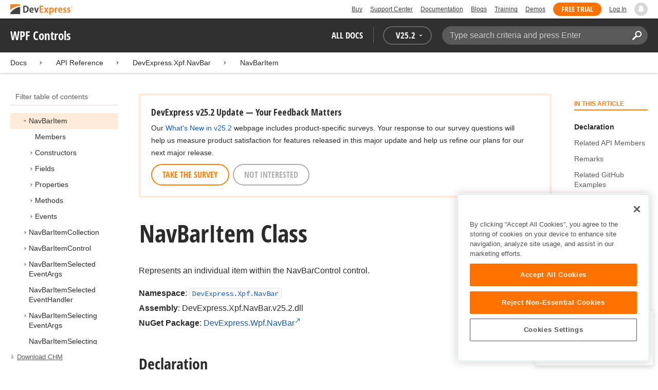

--- FILE ---
content_type: text/html; charset=utf-8
request_url: https://docs.devexpress.com/WPF/DevExpress.Xpf.NavBar.NavBarItem
body_size: 14519
content:

<!DOCTYPE html>
<html lang="en">
<head>
    <title>NavBarItem Class | WPF Controls | DevExpress Documentation</title>
    

    <meta name="viewport" content="width=device-width, initial-scale=1">
    <meta name="theme-color" content="#FFF" />
    
    <meta name="description" content="Developer documentation for all DevExpress products.">

    
    
        <meta name="keywords" content="wpf, net, xpf">
            <meta name="tags" content="wpf" class="swiftype" data-type="string">
            <meta name="tags" content="net" class="swiftype" data-type="string">
            <meta name="tags" content="xpf" class="swiftype" data-type="string">
        <!--
            <PageMap>
                    <DataObject type="document">
                        <Attribute name="source">Documentation</Attribute>
                        <Attribute name="type">Document</Attribute>
                            <Attribute name="keywords">wpf</Attribute>
                            <Attribute name="keywords">net</Attribute>
                            <Attribute name="keywords">xpf</Attribute>
                        <Attribute name="tags">wpf,net,xpf</Attribute>
                            <Attribute name="updated">2023-10-13T15:18:35</Attribute>
                    </DataObject>
            </PageMap>
        -->

    
    <link rel="canonical" href="https://docs.devexpress.com/WPF/DevExpress.Xpf.NavBar.NavBarItem" />

    <link rel="shortcut icon" type="image/x-icon" href="/favicon.ico">
    <link rel="manifest" href="/manifest.json">
    
    <meta property="og:type" content="article" />
    <meta property="og:title" content="NavBarItem Class | WPF Controls | DevExpress Documentation" />
    <meta property="og:description" content="Developer documentation for all DevExpress products." />
    <meta property="og:url" content="https://docs.devexpress.com/WPF/DevExpress.Xpf.NavBar.NavBarItem" />
    <meta property="og:site_name" content="DevExpress Documentation" />

        <meta property="article:modified_time" content="2023-10-13T15:18:35" />

            <meta property="article:tag" content="wpf" />
            <meta property="article:tag" content="net" />
            <meta property="article:tag" content="xpf" />

    
    <meta name="twitter:card" content="summary" />
    <meta name="twitter:title" content="NavBarItem Class | WPF Controls | DevExpress Documentation" />
    <meta name="twitter:description" content="Developer documentation for all DevExpress products." />
    <meta name="twitter:site" content="@DevExpress">

    
    <script type="application/ld+json">{"@context":"https://schema.org","@graph":[{"@type":"Organization","@id":"https://docs.devexpress.com/#organization","name":"DevExpress","url":"https://www.devexpress.com/"},{"@type":"WebSite","@id":"https://docs.devexpress.com/#website","name":"DevExpress Documentation","description":"Developer documentation for all DevExpress products.","url":"https://docs.devexpress.com","inLanguage":"en","publisher":{"@type":"Organization","@id":"https://docs.devexpress.com/#organization"}},{"@type":"TechArticle","@id":"https://docs.devexpress.com/WPF/DevExpress.Xpf.NavBar.NavBarItem#article","name":"NavBarItem Class | WPF Controls","mainEntityOfPage":"https://docs.devexpress.com/WPF/DevExpress.Xpf.NavBar.NavBarItem","url":"https://docs.devexpress.com/WPF/DevExpress.Xpf.NavBar.NavBarItem","proficiencyLevel":"Beginner","articleSection":"API Reference","headline":"NavBarItem Class","keywords":["wpf","net","xpf"],"isPartOf":{"@type":"TechArticle","@id":"https://docs.devexpress.com/WPF/DevExpress.Xpf.NavBar#article"},"hasPart":[{"@type":"TechArticle","@id":"https://docs.devexpress.com/WPF/DevExpress.Xpf.NavBar.NavBarItem._members#article"},{"@type":"TechArticle","@id":"https://docs.devexpress.com/WPF/DevExpress.Xpf.NavBar.NavBarItem.-ctor.overloads#article"},{"@type":"TechArticle","@id":"https://docs.devexpress.com/WPF/DevExpress.Xpf.NavBar.NavBarItem._fields#article"},{"@type":"TechArticle","@id":"https://docs.devexpress.com/WPF/DevExpress.Xpf.NavBar.NavBarItem._properties#article"},{"@type":"TechArticle","@id":"https://docs.devexpress.com/WPF/DevExpress.Xpf.NavBar.NavBarItem._methods#article"},{"@type":"TechArticle","@id":"https://docs.devexpress.com/WPF/DevExpress.Xpf.NavBar.NavBarItem._events#article"}],"dateModified":"2023-10-13T15:18:35","inLanguage":"en","author":{"@type":"Organization","@id":"https://docs.devexpress.com/#organization"},"publisher":{"@type":"Organization","@id":"https://docs.devexpress.com/#organization"},"license":"https://www.devexpress.com/support/eula.xml"},{"@type":"BreadcrumbList","itemListElement":[{"@type":"ListItem","name":"Docs","position":1,"item":"https://docs.devexpress.com"},{"@type":"ListItem","name":"DevExpress.Xpf.NavBar","position":2,"item":"https://docs.devexpress.com/WPF/DevExpress.Xpf.NavBar"},{"@type":"ListItem","name":"NavBarItem","position":3,"item":"https://docs.devexpress.com/WPF/DevExpress.Xpf.NavBar.NavBarItem"}]}]}</script>

    
<!-- OneTrust Cookies Consent Notice start for devexpress.com -->
<script type="text/javascript" src="https://cdn.cookielaw.org/consent/0ffd8e74-fc74-4bf7-a99c-e5de5d1f50db/OtAutoBlock.js"></script>
<script src="https://cdn.cookielaw.org/scripttemplates/otSDKStub.js" type="text/javascript" charset="UTF-8" data-domain-script="0ffd8e74-fc74-4bf7-a99c-e5de5d1f50db"></script>
<script type="text/javascript">
function OptanonWrapper() { }
</script>
<!-- OneTrust Cookies Consent Notice end for devexpress.com -->

<script src="https://services.devexpress.com/SharedLayout/Scripts/Fonts/FontsBundle?v=n1xoDhFB6ii_78e897VT2jWC97dXRILmvj_Ohz6ucnc1" data-ot-ignore="true"></script>

<script src="https://www.devexpress.com/api/dxvisitor"></script>

<script src="https://services.devexpress.com/SharedLayout/Scripts/Shared?v=Ka5NOjUYTzBhL26JGoibCTj-4lfo7hhASfrYVwItnAc1" data-ot-ignore="true"></script>

<link href="https://services.devexpress.com/SharedLayout/Content/CoreStylesMVC?v=RyUl5hXoDY379SKueVgtOvuLjD72Al45MHRJ0KU9Mcs1" data-ot-ignore="true" rel="stylesheet"/>


    
    
        <link rel="stylesheet" href="/build/bundle.min.css?v=FKfvqL_Lgi0CSY9CizIjkNElNk5aBdjqhvvxYewo7K4" />
    
    
        <!-- Google Tag Manager -->
        <script type="text/javascript">
            (function (w, d, s, l, i) { w[l] = w[l] || []; w[l].push({ 'gtm.start': new Date().getTime(), event: 'gtm.js' }); var f = d.getElementsByTagName(s)[0], j = d.createElement(s), dl = l != 'dataLayer' ? '&l=' + l : ''; j.setAttributeNode(d.createAttribute('data-ot-ignore')); j.async = true; j.src = 'https://www.googletagmanager.com/gtm.js?id=' + i + dl; f.parentNode.insertBefore(j, f); })(window, document, 'script', 'dataLayer', 'GTM-T9JS8KV');
        </script>
        <!-- End Google Tag Manager -->
    
    
    <script>
        appConfig = window.appConfig || {}
        appConfig.currentVersionIsOutdated = false
    </script>

</head>
<body class="layout">
    <a class="layout__skipnav" href="#main-content">Skip to main content</a>
    
        <!-- Google Tag Manager (noscript) -->
        <noscript>
            <iframe src="https://www.googletagmanager.com/ns.html?id=GTM-T9JS8KV" height="0" width="0" style="display:none;visibility:hidden"></iframe>
        </noscript>
        <!-- End Google Tag Manager (noscript) -->
    
    <div data-nosnippet class="layout__header">
        
        <script type="text/javascript">
        var _wsData = {"Settings":{"TrackingEnabled":true},"UserInfo":{"IsLoggedIn":false}};
        </script>
        <header><div id="TOCChatLink">
	Chat Now
</div><div class="r-container">
	<a class="Logo Static focus-lite " data-logo-static="true" title="DevExpress" href="https://www.devexpress.com/" id="Header-Logo"></a><div class="ControlContainer">
		<a id="Buy" class="HeadLink focus-lite" href="https://www.devexpress.com/Buy/">Buy</a><a id="SupportCenter" class="HeadLink focus-lite hidden visible-xs" href="https://www.devexpress.com/Support/Center/">Support Center</a><a id="Documentation" class="HeadLink focus-lite hidden visible-xs" href="https://docs.devexpress.com/">Documentation</a><a id="Blogs" class="HeadLink focus-lite hidden visible-xsm" data-notification="NewBlogPosts/Count" href="https://community.devexpress.com/blogs/">Blogs</a><a id="Training" class="HeadLink focus-lite hidden visible-sm" href="https://www.devexpress.com/TrainingCenter/">Training</a><a id="Demos" class="HeadLink focus-lite hidden visible-xsm" href="https://www.devexpress.com/Support/Demos/">Demos</a><a id="FreeTrial" class="HeadLink focus-lite Button Orange hidden visible-sm" href="https://www.devexpress.com/Products/Try/">Free Trial</a><a id="LogIn" class="HeadLink focus-lite" href="https://www.devexpress.com/MyAccount/LogIn/?returnUrl=https://docs.devexpress.com/">Log In</a><div id="MyAccount" class="focus-lite" data-myaccount="{&quot;Urls&quot;:{&quot;Login&quot;:&quot;https://www.devexpress.com/MyAccount/LogIn/?returnUrl=https://docs.devexpress.com/&quot;,&quot;ManageProfile&quot;:&quot;https://www.devexpress.com/MyAccount/&quot;,&quot;Download&quot;:&quot;https://www.devexpress.com/ClientCenter/DownloadManager/&quot;,&quot;Renew&quot;:&quot;https://www.devexpress.com/Buy/Renew/&quot;,&quot;PurchaseHistory&quot;:&quot;https://www.devexpress.com/ClientCenter/PurchaseHistory.aspx&quot;,&quot;ManageLicenses&quot;:&quot;https://www.devexpress.com/ClientCenter/LicenseManager/&quot;,&quot;Logout&quot;:&quot;https://www.devexpress.com/MyAccount/LogOut/?returnUrl=https%3a%2f%2fservices.devexpress.com%2fSharedLayout%2fapi%2fDevexpress%2fGetDocAssets&quot;}}" style="display:none;">
			<span class="UserIcon"></span>
		</div><div id="NotificationCenter" class="focus-lite">
			<a tabindex="-1" data-notifications-control="bell" aria-label="Notifications" title="Notifications" href="javascript:;"><span class="Bell"></span></a>
		</div>
	</div>
</div></header>
<script type="text/javascript">
    window.SearchServiceUrl = 'https://search.devexpress.com/?m=Web&q=';
</script>


        <div class="layout__navigation">
            <div class="nav-bar">
                <div class="layout__container">
                    <div class="nav-bar__inner">
                        
    <button class="reveal__button">
        <span class="reveal__icon">
        <span class="visually-hidden">Menu</span>
        </span>
    </button>

                        <span class="nav-bar__root ">WPF Controls</span>
                        <div class="nav-bar__filters horizontal-list">
                            <div class="horizontal-list__item nav-bar__menu">
                                
        <div class="nav-menu horizontal-list">
            <button class="nav-menu__item horizontal-list__item project-selector__toggle noselect" aria-controls="project-selector" aria-haspopup="menu">
                All docs
            </button>
            <div class="nav-menu__item horizontal-list__item ">
                
    <div class="version-selector">
        <button class="version-selector__label  noselect" aria-controls="version-selector__list" aria-haspopup="menu">
            <span class="version-selector__label-container">
                <span class="version-selector__icon version-selector__indicator version-selector__not-default-icon version-selector__indicator--hidden">
<svg class="icon__svg" xmlns="http://www.w3.org/2000/svg" width="18" height="18" viewBox="0 0 18 18">
  <path fill-rule="evenodd" d="M8.97353735,22 C4.36339471,22 0.60512626,18.5462315 0.00380330789,14.1414252 C-0.0463069381,13.5407698 0.404685276,12.990169 1.00600823,12.990169 C1.50711069,12.990169 1.9581029,13.390606 2.00821315,13.8911521 C2.45920536,17.3449207 5.41570988,19.9978153 8.97353735,19.9978153 C13.1326878,19.9978153 16.3898538,16.4439376 15.9388615,12.1892952 C15.5880898,9.08590895 13.1326878,6.53312351 10.0258525,6.08263196 C8.02144267,5.78230426 6.16736357,6.33290504 4.71416643,7.43410661 L6.46802505,8.98579972 L0.955897982,9.98689205 L1.45700044,4.48088423 L3.21085905,6.08263196 C4.91460742,4.63104808 7.21967874,3.83017422 9.67508079,4.03039269 C13.9344517,4.33072038 17.4922792,7.7344343 17.9432714,11.9890767 C18.5445943,17.3949753 14.2852234,22 8.97353735,22 Z M5.46582012,16.9945384 L5.96692258,17.4950845 L9.47463981,12.990169 L12.982357,13.4907152 L13.4834595,12.4896229 L8.47243489,10.4874382 L5.46582012,16.9945384 Z" transform="translate(0 -4)"/>
</svg>

</span>
                <span>V</span>
                <span class="version-selector__current" data-name="25.2">25.2</span>
                <span class="version-selector__icon">
<svg class="icon__svg" xmlns="http://www.w3.org/2000/svg" width="7" height="4" viewBox="0 0 7 4">
  <polygon fill-rule="evenodd" points="7 0 3.499 4 0 0 3.499 1.6">
  </polygon>
</svg>

</span>
            </span>
        </button>
        <ul class="version-selector__list" id="version-selector__list" role="menu">
            

    <li data-name="25.2" role="menuitem" class="version-selector__item version-selector__item--active version-selector__display-text--default">
        <button class="version-selector__display-text" >
			<span>25.2</span>
        </button>
    </li>
    <li data-name="25.1" role="menuitem" class="version-selector__item">
        <button class="version-selector__display-text" >
			<span>25.1</span>
        </button>
    </li>

	<li class="outdated-versions ">
		<button class="version-selector__display-text outdated-versions__label"
			aria-controls="outdated-versions__list" aria-haspopup="menu">
			<span class="outdated-versions__chevron-icon">
<svg width="6" height="11" viewBox="0 0 6 11" fill="none" xmlns="http://www.w3.org/2000/svg">
<path d="M0.646447 0.646447C0.451184 0.841709 0.451184 1.15829 0.646447 1.35355L4.79289 5.5L0.646447 9.64645C0.451185 9.84171 0.451185 10.1583 0.646447 10.3536C0.841709 10.5488 1.15829 10.5488 1.35355 10.3536L5.85355 5.85355C6.04882 5.65829 6.04882 5.34171 5.85355 5.14645L1.35355 0.646447C1.15829 0.451184 0.841709 0.451184 0.646447 0.646447Z" fill="black"/>
</svg>

</span>
			<span>Previous Versions</span>
		</button>
		<ul class="outdated-versions__list" id="outdated-versions__list" role="menu">
				<li data-name="24.2" role="menuitem" class="version-selector__item">
					<button class="version-selector__display-text">
						<span>24.2</span>
					</button>
				</li>
				<li data-name="24.1" role="menuitem" class="version-selector__item">
					<button class="version-selector__display-text">
						<span>24.1</span>
					</button>
				</li>
				<li data-name="23.2" role="menuitem" class="version-selector__item">
					<button class="version-selector__display-text">
						<span>23.2</span>
					</button>
				</li>
				<li data-name="23.1" role="menuitem" class="version-selector__item">
					<button class="version-selector__display-text">
						<span>23.1</span>
					</button>
				</li>
				<li data-name="22.2" role="menuitem" class="version-selector__item">
					<button class="version-selector__display-text">
						<span>22.2</span>
					</button>
				</li>
				<li data-name="22.1" role="menuitem" class="version-selector__item">
					<button class="version-selector__display-text">
						<span>22.1</span>
					</button>
				</li>
				<li data-name="21.2" role="menuitem" class="version-selector__item">
					<button class="version-selector__display-text">
						<span>21.2</span>
					</button>
				</li>
				<li data-name="21.1" role="menuitem" class="version-selector__item">
					<button class="version-selector__display-text">
						<span>21.1</span>
					</button>
				</li>
				<li data-name="20.2" role="menuitem" class="version-selector__item">
					<button class="version-selector__display-text">
						<span>20.2</span>
					</button>
				</li>
				<li data-name="20.1" role="menuitem" class="version-selector__item">
					<button class="version-selector__display-text">
						<span>20.1</span>
					</button>
				</li>
				<li data-name="19.2" role="menuitem" class="version-selector__item">
					<button class="version-selector__display-text">
						<span>19.2</span>
					</button>
				</li>
				<li data-name="19.1" role="menuitem" class="version-selector__item">
					<button class="version-selector__display-text">
						<span>19.1</span>
					</button>
				</li>
				<li data-name="18.2" role="menuitem" class="version-selector__item">
					<button class="version-selector__display-text">
						<span>18.2</span>
					</button>
				</li>
				<li data-name="18.1" role="menuitem" class="version-selector__item">
					<button class="version-selector__display-text">
						<span>18.1</span>
					</button>
				</li>
				<li data-name="17.2" role="menuitem" class="version-selector__item">
					<button class="version-selector__display-text">
						<span>17.2</span>
					</button>
				</li>
		</ul>
	</li>

        </ul>
    </div>

            </div>
        </div>

                            </div>
                            <div class="horizontal-list__item nav-bar__search">
                                <div class="search-box" aria-label="Search">
    <label for="search-box__input" class="visually-hidden">Search:</label>
    <input class="search-box__input"
           id="search-box__input"
           type="search"
           autocomplete="off"
           placeholder="Type search criteria and press Enter"
           value="">
    <button class="search-box__search-button"
            type="button">
        
<svg class="icon__svg" xmlns="http://www.w3.org/2000/svg" width="18" height="18" viewBox="0 0 18 18">
  <path fill-rule="evenodd" d="M11.7980935,10.3365109 C9.51475824,10.3365109 7.66348915,8.48524176 7.66348915,6.20190651 C7.66348915,3.91857126 9.51475824,2.06730217 11.7980935,2.06730217 C14.0814287,2.06730217 15.9326978,3.91857126 15.9326978,6.20190651 C15.9326978,8.48524176 14.0814287,10.3365109 11.7980935,10.3365109 M11.7980935,0 C8.37360744,0 5.59618698,2.77742047 5.59618698,6.20190651 C5.59618698,7.38440335 5.93315723,8.48524176 6.50683358,9.42586425 L0.427931549,15.5047663 C-0.14264385,16.0753417 -0.14264385,17.0014931 0.427931549,17.5720685 C0.998506948,18.1426438 1.92362467,18.1426438 2.49523372,17.5720685 L8.57413575,11.4931664 C9.51475824,12.0668428 10.6155966,12.403813 11.7980935,12.403813 C15.2225795,12.403813 18,9.62639256 18,6.20190651 C18,2.77742047 15.2225795,0 11.7980935,0">
  </path>
</svg>


        <span class="visually-hidden">Search</span>
    </button>
    <div class="search-box__popup">
        <span class="search-box__popup-caption">Search in&hellip;</span>
        <ul class="search-box__popup-items">
            <li class="search-box__popup-items_item active">
                <a id="docs-search-link" tabindex="16" href="#">
                    DevExpress documentation only
                </a>
            </li>
            <li class="search-box__popup-items_item">
                <a id="global-search-link" tabindex="17">
                    All DevExpress web resources
                </a>
            </li>
        </ul>
    </div>
</div>

                            </div>
                        </div>
                    </div>
                </div>
            </div>
        </div>
        
    <div class="project__breadcrumb">
        
<div class="breadcrumb">
    <div class="layout__container">
        <div class="breadcrumb__list">
            <span class="breadcrumb__item">
                <a href="/" class="breadcrumb__link">Docs</a>
            </span>
                <span class="breadcrumb__arrow"><span> &gt; </span></span>
                <span class="breadcrumb__item">
API Reference                </span>
                <span class="breadcrumb__arrow"><span> &gt; </span></span>
                <span class="breadcrumb__item">
                        <a href="/WPF/DevExpress.Xpf.NavBar" class="breadcrumb__link">DevExpress.Xpf.NavBar</a>
                </span>
                <span class="breadcrumb__arrow"><span> &gt; </span></span>
                <span class="breadcrumb__item">
                        <a href="/WPF/DevExpress.Xpf.NavBar.NavBarItem" class="breadcrumb__link">NavBarItem</a>
                </span>

        </div>
    </div>
</div>
    </div>

        

        <div class="layout__container">
            
    <div class="reveal__container ">
        <div class="reveal__content">
            
<div class="mobile-sidebar mobile-sidebar--open">
    <div class="mobile-sidebar__selector">
        <div class="mobile-sidebar--open mobile-sidebar__button mobile-sidebar__selector--projects">
            All docs
            <div class="mobile-sidebar__back-arrow"></div>
        </div>

                <div class="mobile-sidebar--open mobile-sidebar__button mobile-sidebar__selector--versions">
                    V<span>25.2</span>
                    <div class="mobile-sidebar__back-arrow"></div>
                </div>
    </div>

    <div class="mobile-sidebar__project-selector project-selector__list--mobile">
        




<nav class="project-list">
        <div class="project-list__tablet-column">
                <div class="project-list__desktop-column">
                        <div class="project-list__block">
                            <div class="project-list__group">
        <div class="project-list__group-header">
            <h2 class="project-list__group-title">General Information</h2>
        </div>
        <div class="project-list__group-content">

                    <div class="project-list__sub-group">
        <div class="project-list__sub-group-content">

                    <div class="project-list__item">
        <a class="link" href="/GeneralInformation/2219/support-services" role="menuitem">
            Support Services
        </a>
    </div>
                
                    <div class="project-list__item">
        <a class="link" href="/GeneralInformation/15614/installation/download-the-trial-version" role="menuitem">
            Install Trial Version
        </a>
    </div>
                
                    <div class="project-list__item">
        <a class="link" href="/GeneralInformation/15615/installation/download-the-registered-version" role="menuitem">
            Install Registered Products
        </a>
    </div>
                
                    <div class="project-list__item">
        <a class="link" href="/GeneralInformation/116042/nuget/obtain-your-nuget-feed-credentials" role="menuitem">
            NuGet Packages
        </a>
    </div>
                
                    <div class="project-list__item">
        <a class="link" href="/GeneralInformation/2221/updates/upgrade-notes" role="menuitem">
            Install Updates
        </a>
    </div>
                
                    <div class="project-list__item">
        <a class="link" href="/GeneralInformation/403365/security/security" role="menuitem">
            Security Information
        </a>
    </div>
                
                    <div class="project-list__item">
        <a class="link" href="/GeneralInformation/404608/localization/localization" role="menuitem">
            UI Localization
        </a>
    </div>
                        </div>
    </div>
                        </div>
    </div>
                        </div>
                        <div class="project-list__block">
                            <div class="project-list__group">
        <div class="project-list__group-header">
            <h2 class="project-list__group-title">IDE Productivity Tools</h2>
        </div>
        <div class="project-list__group-content">

                    <div class="project-list__sub-group">
        <div class="project-list__sub-group-content">

                    <div class="project-list__item">
        <a class="link" href="/CodeRushForRoslyn/115802/coderush" role="menuitem">
            CodeRush for Visual Studio (FREE)
        </a>
    </div>
                        </div>
    </div>
                        </div>
    </div>
                        </div>
                        <div class="project-list__block">
                            <div class="project-list__group">
        <div class="project-list__group-header">
            <h2 class="project-list__group-title">QA/Web Testing Tools</h2>
        </div>
        <div class="project-list__group-content">

                    <div class="project-list__sub-group">
        <div class="project-list__sub-group-content">

                    <div class="project-list__item">
        <a class="link" href="/TestCafeStudio/400157/testcafe-studio" role="menuitem">
            TestCafe Studio
        </a>
    </div>
                        </div>
    </div>
                        </div>
    </div>
                        </div>
                </div>
                <div class="project-list__desktop-column">
                        <div class="project-list__block">
                            <div class="project-list__group">
        <div class="project-list__group-header">
            <h2 class="project-list__group-title">Desktop UI Controls</h2>
        </div>
        <div class="project-list__group-content">

                    <div class="project-list__sub-group">
            <h3 class="project-list__sub-group-title">Controls</h3>
        <div class="project-list__sub-group-content">

                    <div class="project-list__item">
        <a class="link" href="/WindowsForms/7874/winforms-controls" role="menuitem">
            WinForms
        </a>
    </div>
                
                    <div class="project-list__item">
        <a class="link" href="/WPF/7875/wpf-controls" role="menuitem">
            WPF
        </a>
    </div>
                
                    <div class="project-list__item">
        <a class="link" href="/VCL/401349/vcl-controls" role="menuitem">
            VCL (Delphi &amp; C&#x2B;&#x2B;Builder)
        </a>
    </div>
                        </div>
    </div>
                
                    <div class="project-list__sub-group">
            <h3 class="project-list__sub-group-title">FREE UTILITIES</h3>
        <div class="project-list__sub-group-content">

                    <div class="project-list__item">
        <a class="link" href="/SkinEditor/1630/winforms-skin-editor" role="menuitem">
            WinForms Skin Editor
        </a>
    </div>
                
                    <div class="project-list__item">
        <a class="link" href="/WpfThemeDesigner/118707/wpf-theme-designer" role="menuitem">
            WPF Theme Designer
        </a>
    </div>
                        </div>
    </div>
                        </div>
    </div>
                        </div>
                        <div class="project-list__block">
                            <div class="project-list__group">
        <div class="project-list__group-header">
            <h2 class="project-list__group-title">Frameworks and Libraries</h2>
        </div>
        <div class="project-list__group-content">

                    <div class="project-list__sub-group">
        <div class="project-list__sub-group-content">

                    <div class="project-list__item">
        <a class="link" href="/CoreLibraries/405204/ai-powered-extensions" role="menuitem">
            AI Integration
        </a>
    </div>
                
                    <div class="project-list__item">
        <a class="link" href="/eXpressAppFramework/112670/expressapp-framework" role="menuitem">
            XAF - Cross-Platform .NET App UI
        </a>
    </div>
                
                    <div class="project-list__item">
        <a class="link" href="/XPO/1998/express-persistent-objects" role="menuitem">
            XPO - .NET ORM Library (FREE)
        </a>
    </div>
                
                    <div class="project-list__item">
        <a class="link" href="/XpoProfiler/10646/xpo-profiler" role="menuitem">
            XPO Profiler
        </a>
    </div>
                
                    <div class="project-list__item">
        <a class="link" href="/CoreLibraries/2407/cross-platform-core-libraries" role="menuitem">
            Core Libraries
        </a>
    </div>
                
                    <div class="project-list__item">
        <a class="link" href="/CoreLibraries/404247/devexpress-drawing-library" role="menuitem">
            Drawing Graphics Library
        </a>
    </div>
                
                    <div class="project-list__item">
        <a class="link" href="/eXpressAppFramework/403394/backend-web-api-service" role="menuitem">
            .NET App Security &amp; Web API Service (FREE)
        </a>
    </div>
                        </div>
    </div>
                        </div>
    </div>
                        </div>
                </div>
        </div>
        <div class="project-list__tablet-column">
                <div class="project-list__desktop-column">
                        <div class="project-list__block">
                            <div class="project-list__group">
        <div class="project-list__group-header">
            <h2 class="project-list__group-title">Web UI Controls</h2>
        </div>
        <div class="project-list__group-content">

                    <div class="project-list__sub-group">
            <h3 class="project-list__sub-group-title">Controls and Extensions</h3>
        <div class="project-list__sub-group-content">

                    <div class="project-list__item">
        <a class="link" href="https://js.devexpress.com/Documentation/" role="menuitem">
            DevExtreme (Angular, React, Vue, jQuery)
        </a>
    </div>
                
                    <div class="project-list__item">
        <a class="link" href="/Blazor/400725/blazor-components" role="menuitem">
            Blazor (Server, WebAssembly, and Hybrid)
        </a>
    </div>
                
                    <div class="project-list__item">
        <a class="link" href="/AspNetCore/400263/aspnet-core-controls" role="menuitem">
            ASP.NET Core
        </a>
    </div>
                
                    <div class="project-list__item">
        <a class="link" href="/AspNet/7873/aspnet-webforms-controls" role="menuitem">
            ASP.NET Web Forms
        </a>
    </div>
                
                    <div class="project-list__item">
        <a class="link" href="/AspNetMvc/7896/aspnet-mvc-extensions" role="menuitem">
            ASP.NET MVC 5
        </a>
    </div>
                
                    <div class="project-list__item">
        <a class="link" href="/DevExtremeAspNetMvc/400943/devextreme-aspnet-mvc-controls" role="menuitem">
            ASP.NET MVC 5 (JavaScript-based)
        </a>
    </div>
                
                    <div class="project-list__item">
        <a class="link" href="/AspNetBootstrap/117864/aspnet-bootstrap-controls" role="menuitem">
            ASP.NET Bootstrap
        </a>
    </div>
                
                    <div class="project-list__item">
        <a class="link" href="/DesignSystem/405636/foundation" role="menuitem">
            Design System (Blazor)
        </a>
    </div>
                        </div>
    </div>
                
                    <div class="project-list__sub-group">
            <h3 class="project-list__sub-group-title">FREE UTILITIES</h3>
        <div class="project-list__sub-group-content">

                    <div class="project-list__item">
        <a class="link" href="/ASPxThemeBuilder/10781/aspnet-theme-builder" role="menuitem">
            ASP.NET Theme Builder
        </a>
    </div>
                
                    <div class="project-list__item">
        <a class="link" href="/ASPxThemeDeployer/5500/aspnet-theme-deployer" role="menuitem">
            ASP.NET Theme Deployer
        </a>
    </div>
                        </div>
    </div>
                        </div>
    </div>
                        </div>
                        <div class="project-list__block">
                            <div class="project-list__group">
        <div class="project-list__group-header">
            <h2 class="project-list__group-title">Mobile</h2>
        </div>
        <div class="project-list__group-content">

                    <div class="project-list__sub-group">
        <div class="project-list__sub-group-content">

                    <div class="project-list__item">
        <a class="link" href="/MAUI/403245/maui" role="menuitem">
            .NET MAUI
        </a>
    </div>
                        </div>
    </div>
                        </div>
    </div>
                        </div>
                </div>
                <div class="project-list__desktop-column">
                        <div class="project-list__block">
                            <div class="project-list__group">
        <div class="project-list__group-header">
            <h2 class="project-list__group-title">PDF &amp; Office Document APIs</h2>
        </div>
        <div class="project-list__group-content">

                    <div class="project-list__sub-group">
        <div class="project-list__sub-group-content">

                    <div class="project-list__item">
        <a class="link" href="/OfficeFileAPI/17488/word-processing-document-api" role="menuitem">
            Word (DOCX, DOC)
        </a>
    </div>
                
                    <div class="project-list__item">
        <a class="link" href="/OfficeFileAPI/14912/spreadsheet-document-api" role="menuitem">
            Excel (XLSX, XLS)
        </a>
    </div>
                
                    <div class="project-list__item">
        <a class="link" href="/OfficeFileAPI/405405/presentation-api/overview" role="menuitem">
            PowerPoint (PPTX)
        </a>
    </div>
                
                    <div class="project-list__item">
        <a class="link" href="/OfficeFileAPI/16491/pdf-document-api" role="menuitem">
            PDF
        </a>
    </div>
                        </div>
    </div>
                        </div>
    </div>
                        </div>
                        <div class="project-list__block">
                            <div class="project-list__group">
        <div class="project-list__group-header">
            <h2 class="project-list__group-title">Reporting &amp; Analytics</h2>
        </div>
        <div class="project-list__group-content">

                    <div class="project-list__sub-group">
        <div class="project-list__sub-group-content">

                    <div class="project-list__item">
        <a class="link" href="/XtraReports/2162/reporting" role="menuitem">
            DevExpress Reports (all supported platforms)
        </a>
    </div>
                
                    <div class="project-list__item">
        <a class="link" href="/ReportServer/12432/report-and-dashboard-server" role="menuitem">
            Report &amp; Dashboard Server
        </a>
    </div>
                
                    <div class="project-list__item">
        <a class="link" href="/Dashboard/12049/dashboard" role="menuitem">
            BI Dashboard
        </a>
    </div>
                        </div>
    </div>
                        </div>
    </div>
                        </div>
                        <div class="project-list__block">
                            <div class="project-list__group">
        <div class="project-list__group-header">
            <h2 class="project-list__group-title">End-User Documentation</h2>
        </div>
        <div class="project-list__group-content">

                    <div class="project-list__sub-group">
        <div class="project-list__sub-group-content">

                    <div class="project-list__item">
        <a class="link" href="https://devexpress.github.io/dotnet-eud/interface-elements-for-desktop/articles/index.html" role="menuitem">
            Interface Elements for Desktop
        </a>
    </div>
                
                    <div class="project-list__item">
        <a class="link" href="https://devexpress.github.io/dotnet-eud/interface-elements-for-web/articles/index.html" role="menuitem">
            Interface Elements for Web
        </a>
    </div>
                
                    <div class="project-list__item">
        <a class="link" href="https://devexpress.github.io/dotnet-eud/dashboard-for-desktop/articles/index.html" role="menuitem">
            Dashboard for Desktop
        </a>
    </div>
                
                    <div class="project-list__item">
        <a class="link" href="https://devexpress.github.io/dotnet-eud/dashboard-for-web/articles/index.html" role="menuitem">
            Dashboard for Web
        </a>
    </div>
                        </div>
    </div>
                        </div>
    </div>
                        </div>
                </div>
        </div>
</nav>

    </div>

    <div class="mobile-sidebar__version-selector version-selector__list version-selector__list--mobile">
        

    <li data-name="25.2" role="menuitem" class="version-selector__item version-selector__item--active version-selector__display-text--default">
        <button class="version-selector__display-text" >
			<span>25.2</span>
        </button>
    </li>
    <li data-name="25.1" role="menuitem" class="version-selector__item">
        <button class="version-selector__display-text" >
			<span>25.1</span>
        </button>
    </li>

	<li class="outdated-versions ">
		<button class="version-selector__display-text outdated-versions__label"
			aria-controls="outdated-versions__list" aria-haspopup="menu">
			<span class="outdated-versions__chevron-icon">
<svg width="6" height="11" viewBox="0 0 6 11" fill="none" xmlns="http://www.w3.org/2000/svg">
<path d="M0.646447 0.646447C0.451184 0.841709 0.451184 1.15829 0.646447 1.35355L4.79289 5.5L0.646447 9.64645C0.451185 9.84171 0.451185 10.1583 0.646447 10.3536C0.841709 10.5488 1.15829 10.5488 1.35355 10.3536L5.85355 5.85355C6.04882 5.65829 6.04882 5.34171 5.85355 5.14645L1.35355 0.646447C1.15829 0.451184 0.841709 0.451184 0.646447 0.646447Z" fill="black"/>
</svg>

</span>
			<span>Previous Versions</span>
		</button>
		<ul class="outdated-versions__list" id="outdated-versions__list" role="menu">
				<li data-name="24.2" role="menuitem" class="version-selector__item">
					<button class="version-selector__display-text">
						<span>24.2</span>
					</button>
				</li>
				<li data-name="24.1" role="menuitem" class="version-selector__item">
					<button class="version-selector__display-text">
						<span>24.1</span>
					</button>
				</li>
				<li data-name="23.2" role="menuitem" class="version-selector__item">
					<button class="version-selector__display-text">
						<span>23.2</span>
					</button>
				</li>
				<li data-name="23.1" role="menuitem" class="version-selector__item">
					<button class="version-selector__display-text">
						<span>23.1</span>
					</button>
				</li>
				<li data-name="22.2" role="menuitem" class="version-selector__item">
					<button class="version-selector__display-text">
						<span>22.2</span>
					</button>
				</li>
				<li data-name="22.1" role="menuitem" class="version-selector__item">
					<button class="version-selector__display-text">
						<span>22.1</span>
					</button>
				</li>
				<li data-name="21.2" role="menuitem" class="version-selector__item">
					<button class="version-selector__display-text">
						<span>21.2</span>
					</button>
				</li>
				<li data-name="21.1" role="menuitem" class="version-selector__item">
					<button class="version-selector__display-text">
						<span>21.1</span>
					</button>
				</li>
				<li data-name="20.2" role="menuitem" class="version-selector__item">
					<button class="version-selector__display-text">
						<span>20.2</span>
					</button>
				</li>
				<li data-name="20.1" role="menuitem" class="version-selector__item">
					<button class="version-selector__display-text">
						<span>20.1</span>
					</button>
				</li>
				<li data-name="19.2" role="menuitem" class="version-selector__item">
					<button class="version-selector__display-text">
						<span>19.2</span>
					</button>
				</li>
				<li data-name="19.1" role="menuitem" class="version-selector__item">
					<button class="version-selector__display-text">
						<span>19.1</span>
					</button>
				</li>
				<li data-name="18.2" role="menuitem" class="version-selector__item">
					<button class="version-selector__display-text">
						<span>18.2</span>
					</button>
				</li>
				<li data-name="18.1" role="menuitem" class="version-selector__item">
					<button class="version-selector__display-text">
						<span>18.1</span>
					</button>
				</li>
				<li data-name="17.2" role="menuitem" class="version-selector__item">
					<button class="version-selector__display-text">
						<span>17.2</span>
					</button>
				</li>
		</ul>
	</li>

    </div>
</div>



<div class="project-toc " data-project-name="WPF Controls" data-version="25.2"  >
    <div class="project-toc__head">
        <div class="project-toc__platformselector" data-default-platform="netframework">
            

        </div>
        <div class="project-toc__filter" role="search" aria-label="Search">
            <label for="project-toc__input" class="visually-hidden">Filter table of contents</label>
            <input type="text"
                   id="project-toc__input"
                   class="project-toc__input"
                   placeholder="Filter table of contents"
                   autocomplete="off" />
            <button class="project-toc__clear">
                <span class="visually-hidden">Clear search input</span>
            </button>
            <button class="project-toc__filter__to-search">Full-text search</button>
        </div>
    </div>
    <div class="project-toc__scroll">
        <div class="project-toc__list" role="tree">
            
<div class="project-toc__item project-toc__item--has-children" data-tocitem-id="182966642">
        <div class="project-toc__header">
            <div class="project-toc__background"></div>
                <div class="project-toc__expander"></div>
            <a href="/WPF/7875/wpf-controls" class="project-toc__link" role="treeitem">WPF Controls</a>
        </div>
            <div class="project-toc__children">

            </div>
    </div><div class="project-toc__item project-toc__item--has-children project-toc__item--expanded project-toc__item--loaded" data-tocitem-id="182969018">
        <div class="project-toc__header">
            <div class="project-toc__background"></div>
                <div class="project-toc__expander"></div>
            <a class="project-toc__link" role="treeitem">API Reference</a>
        </div>
            <div class="project-toc__children">

<div class="project-toc__item project-toc__item--has-children" data-tocitem-id="182969019">
        <div class="project-toc__header">
            <div class="project-toc__background"></div>
                <div class="project-toc__expander"></div>
            <a href="/WPF/DevExpress.AIIntegration.Wpf" class="project-toc__link" role="treeitem">DevExpress.AIIntegration.Wpf</a>
        </div>
            <div class="project-toc__children">

            </div>
    </div><div class="project-toc__item project-toc__item--has-children" data-tocitem-id="182969284">
        <div class="project-toc__header">
            <div class="project-toc__background"></div>
                <div class="project-toc__expander"></div>
            <a href="/WPF/DevExpress.AIIntegration.Wpf.Internal" class="project-toc__link" role="treeitem">DevExpress.AIIntegration.Wpf.Internal</a>
        </div>
            <div class="project-toc__children">

            </div>
    </div><div class="project-toc__item project-toc__item--has-children" data-tocitem-id="182969295">
        <div class="project-toc__header">
            <div class="project-toc__background"></div>
                <div class="project-toc__expander"></div>
            <a href="/WPF/DevExpress.Charts.Designer" class="project-toc__link" role="treeitem">DevExpress.Charts.Designer</a>
        </div>
            <div class="project-toc__children">

            </div>
    </div><div class="project-toc__item project-toc__item--has-children" data-tocitem-id="182969305">
        <div class="project-toc__header">
            <div class="project-toc__background"></div>
                <div class="project-toc__expander"></div>
            <a href="/WPF/DevExpress.Data" class="project-toc__link" role="treeitem">DevExpress.Data</a>
        </div>
            <div class="project-toc__children">

            </div>
    </div><div class="project-toc__item project-toc__item--has-children" data-tocitem-id="182969307">
        <div class="project-toc__header">
            <div class="project-toc__background"></div>
                <div class="project-toc__expander"></div>
            <a href="/WPF/DevExpress.Mvvm.Gantt" class="project-toc__link" role="treeitem">DevExpress.Mvvm.Gantt</a>
        </div>
            <div class="project-toc__children">

            </div>
    </div><div class="project-toc__item project-toc__item--has-children" data-tocitem-id="182969326">
        <div class="project-toc__header">
            <div class="project-toc__background"></div>
                <div class="project-toc__expander"></div>
            <a href="/WPF/DevExpress.Mvvm.UI" class="project-toc__link" role="treeitem">DevExpress.Mvvm.UI</a>
        </div>
            <div class="project-toc__children">

            </div>
    </div><div class="project-toc__item project-toc__item--has-children" data-tocitem-id="182969914">
        <div class="project-toc__header">
            <div class="project-toc__background"></div>
                <div class="project-toc__expander"></div>
            <a href="/WPF/DevExpress.Mvvm.UI.Interactivity" class="project-toc__link" role="treeitem">DevExpress.Mvvm.UI.Interactivity</a>
        </div>
            <div class="project-toc__children">

            </div>
    </div><div class="project-toc__item project-toc__item--has-children" data-tocitem-id="182969948">
        <div class="project-toc__header">
            <div class="project-toc__background"></div>
                <div class="project-toc__expander"></div>
            <a href="/WPF/DevExpress.Mvvm.UI.ModuleInjection" class="project-toc__link" role="treeitem">DevExpress.Mvvm.UI.ModuleInjection</a>
        </div>
            <div class="project-toc__children">

            </div>
    </div><div class="project-toc__item project-toc__item--has-children" data-tocitem-id="182970056">
        <div class="project-toc__header">
            <div class="project-toc__background"></div>
                <div class="project-toc__expander"></div>
            <a href="/WPF/DevExpress.Xpf.Accordion" class="project-toc__link" role="treeitem">DevExpress.Xpf.Accordion</a>
        </div>
            <div class="project-toc__children">

            </div>
    </div><div class="project-toc__item project-toc__item--has-children" data-tocitem-id="182970374">
        <div class="project-toc__header">
            <div class="project-toc__background"></div>
                <div class="project-toc__expander"></div>
            <a href="/WPF/DevExpress.Xpf.Bars" class="project-toc__link" role="treeitem">DevExpress.Xpf.Bars</a>
        </div>
            <div class="project-toc__children">

            </div>
    </div><div class="project-toc__item project-toc__item--has-children" data-tocitem-id="182972864">
        <div class="project-toc__header">
            <div class="project-toc__background"></div>
                <div class="project-toc__expander"></div>
            <a href="/WPF/DevExpress.Xpf.Carousel" class="project-toc__link" role="treeitem">DevExpress.Xpf.Carousel</a>
        </div>
            <div class="project-toc__children">

            </div>
    </div><div class="project-toc__item project-toc__item--has-children" data-tocitem-id="182973000">
        <div class="project-toc__header">
            <div class="project-toc__background"></div>
                <div class="project-toc__expander"></div>
            <a href="/WPF/DevExpress.Xpf.Charts" class="project-toc__link" role="treeitem">DevExpress.Xpf.Charts</a>
        </div>
            <div class="project-toc__children">

            </div>
    </div><div class="project-toc__item project-toc__item--has-children" data-tocitem-id="182982087">
        <div class="project-toc__header">
            <div class="project-toc__background"></div>
                <div class="project-toc__expander"></div>
            <a href="/WPF/DevExpress.Xpf.Charts.Heatmap" class="project-toc__link" role="treeitem">DevExpress.Xpf.Charts.Heatmap</a>
        </div>
            <div class="project-toc__children">

            </div>
    </div><div class="project-toc__item project-toc__item--has-children" data-tocitem-id="182982445">
        <div class="project-toc__header">
            <div class="project-toc__background"></div>
                <div class="project-toc__expander"></div>
            <a href="/WPF/DevExpress.Xpf.Charts.Localization" class="project-toc__link" role="treeitem">DevExpress.Xpf.Charts.Localization</a>
        </div>
            <div class="project-toc__children">

            </div>
    </div><div class="project-toc__item project-toc__item--has-children" data-tocitem-id="182982459">
        <div class="project-toc__header">
            <div class="project-toc__background"></div>
                <div class="project-toc__expander"></div>
            <a href="/WPF/DevExpress.Xpf.Charts.RangeControlClient" class="project-toc__link" role="treeitem">DevExpress.Xpf.Charts.RangeControlClient</a>
        </div>
            <div class="project-toc__children">

            </div>
    </div><div class="project-toc__item project-toc__item--has-children" data-tocitem-id="182982693">
        <div class="project-toc__header">
            <div class="project-toc__background"></div>
                <div class="project-toc__expander"></div>
            <a href="/WPF/DevExpress.Xpf.Charts.Sankey" class="project-toc__link" role="treeitem">DevExpress.Xpf.Charts.Sankey</a>
        </div>
            <div class="project-toc__children">

            </div>
    </div><div class="project-toc__item project-toc__item--has-children" data-tocitem-id="182983004">
        <div class="project-toc__header">
            <div class="project-toc__background"></div>
                <div class="project-toc__expander"></div>
            <a href="/WPF/DevExpress.Xpf.ChunkList" class="project-toc__link" role="treeitem">DevExpress.Xpf.ChunkList</a>
        </div>
            <div class="project-toc__children">

            </div>
    </div><div class="project-toc__item project-toc__item--has-children" data-tocitem-id="182983032">
        <div class="project-toc__header">
            <div class="project-toc__background"></div>
                <div class="project-toc__expander"></div>
            <a href="/WPF/DevExpress.Xpf.Controls" class="project-toc__link" role="treeitem">DevExpress.Xpf.Controls</a>
        </div>
            <div class="project-toc__children">

            </div>
    </div><div class="project-toc__item project-toc__item--has-children" data-tocitem-id="182983502">
        <div class="project-toc__header">
            <div class="project-toc__background"></div>
                <div class="project-toc__expander"></div>
            <a href="/WPF/DevExpress.Xpf.Core" class="project-toc__link" role="treeitem">DevExpress.Xpf.Core</a>
        </div>
            <div class="project-toc__children">

            </div>
    </div><div class="project-toc__item project-toc__item--has-children" data-tocitem-id="182986098">
        <div class="project-toc__header">
            <div class="project-toc__background"></div>
                <div class="project-toc__expander"></div>
            <a href="/WPF/DevExpress.Xpf.Core.ConditionalFormatting" class="project-toc__link" role="treeitem">DevExpress.Xpf.Core.ConditionalFormatting</a>
        </div>
            <div class="project-toc__children">

            </div>
    </div><div class="project-toc__item project-toc__item--has-children" data-tocitem-id="182986304">
        <div class="project-toc__header">
            <div class="project-toc__background"></div>
                <div class="project-toc__expander"></div>
            <a href="/WPF/DevExpress.Xpf.Core.DataSources" class="project-toc__link" role="treeitem">DevExpress.Xpf.Core.DataSources</a>
        </div>
            <div class="project-toc__children">

            </div>
    </div><div class="project-toc__item project-toc__item--has-children" data-tocitem-id="182986354">
        <div class="project-toc__header">
            <div class="project-toc__background"></div>
                <div class="project-toc__expander"></div>
            <a href="/WPF/DevExpress.Xpf.Core.FilteringUI" class="project-toc__link" role="treeitem">DevExpress.Xpf.Core.FilteringUI</a>
        </div>
            <div class="project-toc__children">

            </div>
    </div><div class="project-toc__item project-toc__item--has-children" data-tocitem-id="182987002">
        <div class="project-toc__header">
            <div class="project-toc__background"></div>
                <div class="project-toc__expander"></div>
            <a href="/WPF/DevExpress.Xpf.Core.Native" class="project-toc__link" role="treeitem">DevExpress.Xpf.Core.Native</a>
        </div>
            <div class="project-toc__children">

            </div>
    </div><div class="project-toc__item project-toc__item--has-children" data-tocitem-id="182987049">
        <div class="project-toc__header">
            <div class="project-toc__background"></div>
                <div class="project-toc__expander"></div>
            <a href="/WPF/DevExpress.Xpf.Core.Serialization" class="project-toc__link" role="treeitem">DevExpress.Xpf.Core.Serialization</a>
        </div>
            <div class="project-toc__children">

            </div>
    </div><div class="project-toc__item project-toc__item--has-children" data-tocitem-id="182987167">
        <div class="project-toc__header">
            <div class="project-toc__background"></div>
                <div class="project-toc__expander"></div>
            <a href="/WPF/DevExpress.Xpf.Core.ServerMode" class="project-toc__link" role="treeitem">DevExpress.Xpf.Core.ServerMode</a>
        </div>
            <div class="project-toc__children">

            </div>
    </div><div class="project-toc__item project-toc__item--has-children" data-tocitem-id="182987361">
        <div class="project-toc__header">
            <div class="project-toc__background"></div>
                <div class="project-toc__expander"></div>
            <a href="/WPF/DevExpress.Xpf.Data" class="project-toc__link" role="treeitem">DevExpress.Xpf.Data</a>
        </div>
            <div class="project-toc__children">

            </div>
    </div><div class="project-toc__item project-toc__item--has-children" data-tocitem-id="182987599">
        <div class="project-toc__header">
            <div class="project-toc__background"></div>
                <div class="project-toc__expander"></div>
            <a href="/WPF/DevExpress.Xpf.DataAccess" class="project-toc__link" role="treeitem">DevExpress.Xpf.DataAccess</a>
        </div>
            <div class="project-toc__children">

            </div>
    </div><div class="project-toc__item project-toc__item--has-children" data-tocitem-id="182987622">
        <div class="project-toc__header">
            <div class="project-toc__background"></div>
                <div class="project-toc__expander"></div>
            <a href="/WPF/DevExpress.Xpf.DataAccess.DataSourceWizard" class="project-toc__link" role="treeitem">DevExpress.Xpf.DataAccess.DataSourceWizard</a>
        </div>
            <div class="project-toc__children">

            </div>
    </div><div class="project-toc__item project-toc__item--has-children" data-tocitem-id="182988172">
        <div class="project-toc__header">
            <div class="project-toc__background"></div>
                <div class="project-toc__expander"></div>
            <a href="/WPF/DevExpress.Xpf.Diagram" class="project-toc__link" role="treeitem">DevExpress.Xpf.Diagram</a>
        </div>
            <div class="project-toc__children">

            </div>
    </div><div class="project-toc__item project-toc__item--has-children" data-tocitem-id="182989764">
        <div class="project-toc__header">
            <div class="project-toc__background"></div>
                <div class="project-toc__expander"></div>
            <a href="/WPF/DevExpress.Xpf.Dialogs" class="project-toc__link" role="treeitem">DevExpress.Xpf.Dialogs</a>
        </div>
            <div class="project-toc__children">

            </div>
    </div><div class="project-toc__item project-toc__item--has-children" data-tocitem-id="182989880">
        <div class="project-toc__header">
            <div class="project-toc__background"></div>
                <div class="project-toc__expander"></div>
            <a href="/WPF/DevExpress.Xpf.Docking" class="project-toc__link" role="treeitem">DevExpress.Xpf.Docking</a>
        </div>
            <div class="project-toc__children">

            </div>
    </div><div class="project-toc__item project-toc__item--has-children" data-tocitem-id="182991194">
        <div class="project-toc__header">
            <div class="project-toc__background"></div>
                <div class="project-toc__expander"></div>
            <a href="/WPF/DevExpress.Xpf.Docking.Base" class="project-toc__link" role="treeitem">DevExpress.Xpf.Docking.Base</a>
        </div>
            <div class="project-toc__children">

            </div>
    </div><div class="project-toc__item project-toc__item--has-children" data-tocitem-id="182991407">
        <div class="project-toc__header">
            <div class="project-toc__background"></div>
                <div class="project-toc__expander"></div>
            <a href="/WPF/DevExpress.Xpf.DocumentViewer" class="project-toc__link" role="treeitem">DevExpress.Xpf.DocumentViewer</a>
        </div>
            <div class="project-toc__children">

            </div>
    </div><div class="project-toc__item project-toc__item--has-children" data-tocitem-id="182991653">
        <div class="project-toc__header">
            <div class="project-toc__background"></div>
                <div class="project-toc__expander"></div>
            <a href="/WPF/DevExpress.Xpf.DXBinding" class="project-toc__link" role="treeitem">DevExpress.Xpf.DXBinding</a>
        </div>
            <div class="project-toc__children">

            </div>
    </div><div class="project-toc__item project-toc__item--has-children" data-tocitem-id="182991732">
        <div class="project-toc__header">
            <div class="project-toc__background"></div>
                <div class="project-toc__expander"></div>
            <a href="/WPF/DevExpress.Xpf.Editors" class="project-toc__link" role="treeitem">DevExpress.Xpf.Editors</a>
        </div>
            <div class="project-toc__children">

            </div>
    </div><div class="project-toc__item project-toc__item--has-children" data-tocitem-id="182994888">
        <div class="project-toc__header">
            <div class="project-toc__background"></div>
                <div class="project-toc__expander"></div>
            <a href="/WPF/DevExpress.Xpf.Editors.DataPager" class="project-toc__link" role="treeitem">DevExpress.Xpf.Editors.DataPager</a>
        </div>
            <div class="project-toc__children">

            </div>
    </div><div class="project-toc__item project-toc__item--has-children" data-tocitem-id="182994906">
        <div class="project-toc__header">
            <div class="project-toc__background"></div>
                <div class="project-toc__expander"></div>
            <a href="/WPF/DevExpress.Xpf.Editors.DateNavigator" class="project-toc__link" role="treeitem">DevExpress.Xpf.Editors.DateNavigator</a>
        </div>
            <div class="project-toc__children">

            </div>
    </div><div class="project-toc__item project-toc__item--has-children" data-tocitem-id="182995106">
        <div class="project-toc__header">
            <div class="project-toc__background"></div>
                <div class="project-toc__expander"></div>
            <a href="/WPF/DevExpress.Xpf.Editors.ExpressionEditor" class="project-toc__link" role="treeitem">DevExpress.Xpf.Editors.ExpressionEditor</a>
        </div>
            <div class="project-toc__children">

            </div>
    </div><div class="project-toc__item project-toc__item--has-children" data-tocitem-id="182995132">
        <div class="project-toc__header">
            <div class="project-toc__background"></div>
                <div class="project-toc__expander"></div>
            <a href="/WPF/DevExpress.Xpf.Editors.ExpressionEditor.Native" class="project-toc__link" role="treeitem">DevExpress.Xpf.Editors.ExpressionEditor.Native</a>
        </div>
            <div class="project-toc__children">

            </div>
    </div><div class="project-toc__item project-toc__item--has-children" data-tocitem-id="182995146">
        <div class="project-toc__header">
            <div class="project-toc__background"></div>
                <div class="project-toc__expander"></div>
            <a href="/WPF/DevExpress.Xpf.Editors.Filtering" class="project-toc__link" role="treeitem">DevExpress.Xpf.Editors.Filtering</a>
        </div>
            <div class="project-toc__children">

            </div>
    </div><div class="project-toc__item project-toc__item--has-children" data-tocitem-id="182995193">
        <div class="project-toc__header">
            <div class="project-toc__background"></div>
                <div class="project-toc__expander"></div>
            <a href="/WPF/DevExpress.Xpf.Editors.Flyout" class="project-toc__link" role="treeitem">DevExpress.Xpf.Editors.Flyout</a>
        </div>
            <div class="project-toc__children">

            </div>
    </div><div class="project-toc__item project-toc__item--has-children" data-tocitem-id="182995225">
        <div class="project-toc__header">
            <div class="project-toc__background"></div>
                <div class="project-toc__expander"></div>
            <a href="/WPF/DevExpress.Xpf.Editors.Flyout.Native" class="project-toc__link" role="treeitem">DevExpress.Xpf.Editors.Flyout.Native</a>
        </div>
            <div class="project-toc__children">

            </div>
    </div><div class="project-toc__item project-toc__item--has-children" data-tocitem-id="182995306">
        <div class="project-toc__header">
            <div class="project-toc__background"></div>
                <div class="project-toc__expander"></div>
            <a href="/WPF/DevExpress.Xpf.Editors.Helpers" class="project-toc__link" role="treeitem">DevExpress.Xpf.Editors.Helpers</a>
        </div>
            <div class="project-toc__children">

            </div>
    </div><div class="project-toc__item project-toc__item--has-children" data-tocitem-id="182995308">
        <div class="project-toc__header">
            <div class="project-toc__background"></div>
                <div class="project-toc__expander"></div>
            <a href="/WPF/DevExpress.Xpf.Editors.Native" class="project-toc__link" role="treeitem">DevExpress.Xpf.Editors.Native</a>
        </div>
            <div class="project-toc__children">

            </div>
    </div><div class="project-toc__item project-toc__item--has-children" data-tocitem-id="182995318">
        <div class="project-toc__header">
            <div class="project-toc__background"></div>
                <div class="project-toc__expander"></div>
            <a href="/WPF/DevExpress.Xpf.Editors.Popups" class="project-toc__link" role="treeitem">DevExpress.Xpf.Editors.Popups</a>
        </div>
            <div class="project-toc__children">

            </div>
    </div><div class="project-toc__item project-toc__item--has-children" data-tocitem-id="182995320">
        <div class="project-toc__header">
            <div class="project-toc__background"></div>
                <div class="project-toc__expander"></div>
            <a href="/WPF/DevExpress.Xpf.Editors.RangeControl" class="project-toc__link" role="treeitem">DevExpress.Xpf.Editors.RangeControl</a>
        </div>
            <div class="project-toc__children">

            </div>
    </div><div class="project-toc__item project-toc__item--has-children" data-tocitem-id="182995451">
        <div class="project-toc__header">
            <div class="project-toc__background"></div>
                <div class="project-toc__expander"></div>
            <a href="/WPF/DevExpress.Xpf.Editors.Settings" class="project-toc__link" role="treeitem">DevExpress.Xpf.Editors.Settings</a>
        </div>
            <div class="project-toc__children">

            </div>
    </div><div class="project-toc__item project-toc__item--has-children" data-tocitem-id="182996146">
        <div class="project-toc__header">
            <div class="project-toc__background"></div>
                <div class="project-toc__expander"></div>
            <a href="/WPF/DevExpress.Xpf.Editors.Validation" class="project-toc__link" role="treeitem">DevExpress.Xpf.Editors.Validation</a>
        </div>
            <div class="project-toc__children">

            </div>
    </div><div class="project-toc__item project-toc__item--has-children" data-tocitem-id="182996162">
        <div class="project-toc__header">
            <div class="project-toc__background"></div>
                <div class="project-toc__expander"></div>
            <a href="/WPF/DevExpress.Xpf.ExpressionEditor" class="project-toc__link" role="treeitem">DevExpress.Xpf.ExpressionEditor</a>
        </div>
            <div class="project-toc__children">

            </div>
    </div><div class="project-toc__item project-toc__item--has-children" data-tocitem-id="182996199">
        <div class="project-toc__header">
            <div class="project-toc__background"></div>
                <div class="project-toc__expander"></div>
            <a href="/WPF/DevExpress.Xpf.Gantt" class="project-toc__link" role="treeitem">DevExpress.Xpf.Gantt</a>
        </div>
            <div class="project-toc__children">

            </div>
    </div><div class="project-toc__item project-toc__item--has-children" data-tocitem-id="182997262">
        <div class="project-toc__header">
            <div class="project-toc__background"></div>
                <div class="project-toc__expander"></div>
            <a href="/WPF/DevExpress.Xpf.Gauges" class="project-toc__link" role="treeitem">DevExpress.Xpf.Gauges</a>
        </div>
            <div class="project-toc__children">

            </div>
    </div><div class="project-toc__item project-toc__item--has-children" data-tocitem-id="182998930">
        <div class="project-toc__header">
            <div class="project-toc__background"></div>
                <div class="project-toc__expander"></div>
            <a href="/WPF/DevExpress.Xpf.Gauges.Localization" class="project-toc__link" role="treeitem">DevExpress.Xpf.Gauges.Localization</a>
        </div>
            <div class="project-toc__children">

            </div>
    </div><div class="project-toc__item project-toc__item--has-children" data-tocitem-id="182998943">
        <div class="project-toc__header">
            <div class="project-toc__background"></div>
                <div class="project-toc__expander"></div>
            <a href="/WPF/DevExpress.Xpf.Grid" class="project-toc__link" role="treeitem">DevExpress.Xpf.Grid</a>
        </div>
            <div class="project-toc__children">

            </div>
    </div><div class="project-toc__item project-toc__item--has-children" data-tocitem-id="183004551">
        <div class="project-toc__header">
            <div class="project-toc__background"></div>
                <div class="project-toc__expander"></div>
            <a href="/WPF/DevExpress.Xpf.Grid.Automation" class="project-toc__link" role="treeitem">DevExpress.Xpf.Grid.Automation</a>
        </div>
            <div class="project-toc__children">

            </div>
    </div><div class="project-toc__item project-toc__item--has-children" data-tocitem-id="183004583">
        <div class="project-toc__header">
            <div class="project-toc__background"></div>
                <div class="project-toc__expander"></div>
            <a href="/WPF/DevExpress.Xpf.Grid.ConditionalFormatting" class="project-toc__link" role="treeitem">DevExpress.Xpf.Grid.ConditionalFormatting</a>
        </div>
            <div class="project-toc__children">

            </div>
    </div><div class="project-toc__item project-toc__item--has-children" data-tocitem-id="183004614">
        <div class="project-toc__header">
            <div class="project-toc__background"></div>
                <div class="project-toc__expander"></div>
            <a href="/WPF/DevExpress.Xpf.Grid.LookUp" class="project-toc__link" role="treeitem">DevExpress.Xpf.Grid.LookUp</a>
        </div>
            <div class="project-toc__children">

            </div>
    </div><div class="project-toc__item project-toc__item--has-children" data-tocitem-id="183004747">
        <div class="project-toc__header">
            <div class="project-toc__background"></div>
                <div class="project-toc__expander"></div>
            <a href="/WPF/DevExpress.Xpf.Grid.Printing" class="project-toc__link" role="treeitem">DevExpress.Xpf.Grid.Printing</a>
        </div>
            <div class="project-toc__children">

            </div>
    </div><div class="project-toc__item project-toc__item--has-children" data-tocitem-id="183004762">
        <div class="project-toc__header">
            <div class="project-toc__background"></div>
                <div class="project-toc__expander"></div>
            <a href="/WPF/DevExpress.Xpf.Grid.TreeList" class="project-toc__link" role="treeitem">DevExpress.Xpf.Grid.TreeList</a>
        </div>
            <div class="project-toc__children">

            </div>
    </div><div class="project-toc__item project-toc__item--has-children" data-tocitem-id="183005116">
        <div class="project-toc__header">
            <div class="project-toc__background"></div>
                <div class="project-toc__expander"></div>
            <a href="/WPF/DevExpress.Xpf.Grid.TreeView" class="project-toc__link" role="treeitem">DevExpress.Xpf.Grid.TreeView</a>
        </div>
            <div class="project-toc__children">

            </div>
    </div><div class="project-toc__item project-toc__item--has-children" data-tocitem-id="183005123">
        <div class="project-toc__header">
            <div class="project-toc__background"></div>
                <div class="project-toc__expander"></div>
            <a href="/WPF/DevExpress.Xpf.Layout.Core" class="project-toc__link" role="treeitem">DevExpress.Xpf.Layout.Core</a>
        </div>
            <div class="project-toc__children">

            </div>
    </div><div class="project-toc__item project-toc__item--has-children" data-tocitem-id="183005129">
        <div class="project-toc__header">
            <div class="project-toc__background"></div>
                <div class="project-toc__expander"></div>
            <a href="/WPF/DevExpress.Xpf.LayoutControl" class="project-toc__link" role="treeitem">DevExpress.Xpf.LayoutControl</a>
        </div>
            <div class="project-toc__children">

            </div>
    </div><div class="project-toc__item project-toc__item--has-children" data-tocitem-id="183005698">
        <div class="project-toc__header">
            <div class="project-toc__background"></div>
                <div class="project-toc__expander"></div>
            <a href="/WPF/DevExpress.Xpf.Map" class="project-toc__link" role="treeitem">DevExpress.Xpf.Map</a>
        </div>
            <div class="project-toc__children">

            </div>
    </div><div class="project-toc__item project-toc__item--has-children project-toc__item--expanded project-toc__item--loaded" data-tocitem-id="183010011">
        <div class="project-toc__header">
            <div class="project-toc__background"></div>
                <div class="project-toc__expander"></div>
            <a href="/WPF/DevExpress.Xpf.NavBar" class="project-toc__link" role="treeitem">DevExpress.Xpf.NavBar</a>
        </div>
            <div class="project-toc__children">

<div class="project-toc__item" data-tocitem-id="183010012">
        <div class="project-toc__header">
            <div class="project-toc__background"></div>
            <a href="/WPF/DevExpress.Xpf.NavBar.DisplayMode" class="project-toc__link" role="treeitem">DisplayMode</a>
        </div>
    </div><div class="project-toc__item" data-tocitem-id="183010013">
        <div class="project-toc__header">
            <div class="project-toc__background"></div>
            <a href="/WPF/DevExpress.Xpf.NavBar.DisplaySource" class="project-toc__link" role="treeitem">DisplaySource</a>
        </div>
    </div><div class="project-toc__item" data-tocitem-id="183010014">
        <div class="project-toc__header">
            <div class="project-toc__background"></div>
            <a href="/WPF/DevExpress.Xpf.NavBar.Element" class="project-toc__link" role="treeitem">Element</a>
        </div>
    </div><div class="project-toc__item project-toc__item--has-children" data-tocitem-id="183010015">
        <div class="project-toc__header">
            <div class="project-toc__background"></div>
                <div class="project-toc__expander"></div>
            <a href="/WPF/DevExpress.Xpf.NavBar.ElementAddingEventArgs" class="project-toc__link" role="treeitem">ElementAddingEventArgs</a>
        </div>
            <div class="project-toc__children">

            </div>
    </div><div class="project-toc__item" data-tocitem-id="183010023">
        <div class="project-toc__header">
            <div class="project-toc__background"></div>
            <a href="/WPF/DevExpress.Xpf.NavBar.ExpandButtonMode" class="project-toc__link" role="treeitem">ExpandButtonMode</a>
        </div>
    </div><div class="project-toc__item project-toc__item--has-children" data-tocitem-id="183010024">
        <div class="project-toc__header">
            <div class="project-toc__background"></div>
                <div class="project-toc__expander"></div>
            <a href="/WPF/DevExpress.Xpf.NavBar.ExplorerBarView" class="project-toc__link" role="treeitem">ExplorerBarView</a>
        </div>
            <div class="project-toc__children">

            </div>
    </div><div class="project-toc__item project-toc__item--has-children" data-tocitem-id="183010037">
        <div class="project-toc__header">
            <div class="project-toc__background"></div>
                <div class="project-toc__expander"></div>
            <a href="/WPF/DevExpress.Xpf.NavBar.FontSettings" class="project-toc__link" role="treeitem">FontSettings</a>
        </div>
            <div class="project-toc__children">

            </div>
    </div><div class="project-toc__item project-toc__item--has-children" data-tocitem-id="183010056">
        <div class="project-toc__header">
            <div class="project-toc__background"></div>
                <div class="project-toc__expander"></div>
            <a href="/WPF/DevExpress.Xpf.NavBar.GroupAddingEventArgs" class="project-toc__link" role="treeitem">GroupAddingEventArgs</a>
        </div>
            <div class="project-toc__children">

            </div>
    </div><div class="project-toc__item" data-tocitem-id="183010064">
        <div class="project-toc__header">
            <div class="project-toc__background"></div>
            <a href="/WPF/DevExpress.Xpf.NavBar.GroupAddingEventHandler" class="project-toc__link" role="treeitem">GroupAddingEventHandler</a>
        </div>
    </div><div class="project-toc__item" data-tocitem-id="183010065">
        <div class="project-toc__header">
            <div class="project-toc__background"></div>
            <a href="/WPF/DevExpress.Xpf.NavBar.GroupPosition" class="project-toc__link" role="treeitem">GroupPosition</a>
        </div>
    </div><div class="project-toc__item project-toc__item--has-children" data-tocitem-id="183010066">
        <div class="project-toc__header">
            <div class="project-toc__background"></div>
                <div class="project-toc__expander"></div>
            <a href="/WPF/DevExpress.Xpf.NavBar.ImageSettings" class="project-toc__link" role="treeitem">ImageSettings</a>
        </div>
            <div class="project-toc__children">

            </div>
    </div><div class="project-toc__item project-toc__item--has-children" data-tocitem-id="183010080">
        <div class="project-toc__header">
            <div class="project-toc__background"></div>
                <div class="project-toc__expander"></div>
            <a href="/WPF/DevExpress.Xpf.NavBar.ItemAddingEventArgs" class="project-toc__link" role="treeitem">ItemAddingEventArgs</a>
        </div>
            <div class="project-toc__children">

            </div>
    </div><div class="project-toc__item" data-tocitem-id="183010088">
        <div class="project-toc__header">
            <div class="project-toc__background"></div>
            <a href="/WPF/DevExpress.Xpf.NavBar.ItemAddingEventHandler" class="project-toc__link" role="treeitem">ItemAddingEventHandler</a>
        </div>
    </div><div class="project-toc__item project-toc__item--has-children" data-tocitem-id="183010089">
        <div class="project-toc__header">
            <div class="project-toc__background"></div>
                <div class="project-toc__expander"></div>
            <a href="/WPF/DevExpress.Xpf.NavBar.LayoutSettings" class="project-toc__link" role="treeitem">LayoutSettings</a>
        </div>
            <div class="project-toc__children">

            </div>
    </div><div class="project-toc__item project-toc__item--has-children" data-tocitem-id="183010103">
        <div class="project-toc__header">
            <div class="project-toc__background"></div>
                <div class="project-toc__expander"></div>
            <a href="/WPF/DevExpress.Xpf.NavBar.NavBarActiveGroupChangedEventArgs" class="project-toc__link" role="treeitem">NavBarActiveGroupChangedEventArgs</a>
        </div>
            <div class="project-toc__children">

            </div>
    </div><div class="project-toc__item" data-tocitem-id="183010111">
        <div class="project-toc__header">
            <div class="project-toc__background"></div>
            <a href="/WPF/DevExpress.Xpf.NavBar.NavBarActiveGroupChangedEventHandler" class="project-toc__link" role="treeitem">NavBarActiveGroupChangedEventHandler</a>
        </div>
    </div><div class="project-toc__item project-toc__item--has-children" data-tocitem-id="183010112">
        <div class="project-toc__header">
            <div class="project-toc__background"></div>
                <div class="project-toc__expander"></div>
            <a href="/WPF/DevExpress.Xpf.NavBar.NavBarActiveGroupChangingEventArgs" class="project-toc__link" role="treeitem">NavBarActiveGroupChangingEventArgs</a>
        </div>
            <div class="project-toc__children">

            </div>
    </div><div class="project-toc__item" data-tocitem-id="183010122">
        <div class="project-toc__header">
            <div class="project-toc__background"></div>
            <a href="/WPF/DevExpress.Xpf.NavBar.NavBarActiveGroupChangingEventHandler" class="project-toc__link" role="treeitem">NavBarActiveGroupChangingEventHandler</a>
        </div>
    </div><div class="project-toc__item project-toc__item--has-children" data-tocitem-id="183010123">
        <div class="project-toc__header">
            <div class="project-toc__background"></div>
                <div class="project-toc__expander"></div>
            <a href="/WPF/DevExpress.Xpf.NavBar.NavBarCommands" class="project-toc__link" role="treeitem">NavBarCommands</a>
        </div>
            <div class="project-toc__children">

            </div>
    </div><div class="project-toc__item project-toc__item--has-children" data-tocitem-id="183010130">
        <div class="project-toc__header">
            <div class="project-toc__background"></div>
                <div class="project-toc__expander"></div>
            <a href="/WPF/DevExpress.Xpf.NavBar.NavBarControl" class="project-toc__link" role="treeitem">NavBarControl</a>
        </div>
            <div class="project-toc__children">

            </div>
    </div><div class="project-toc__item project-toc__item--has-children" data-tocitem-id="183010169">
        <div class="project-toc__header">
            <div class="project-toc__background"></div>
                <div class="project-toc__expander"></div>
            <a href="/WPF/DevExpress.Xpf.NavBar.NavBarGroup" class="project-toc__link" role="treeitem">NavBarGroup</a>
        </div>
            <div class="project-toc__children">

            </div>
    </div><div class="project-toc__item project-toc__item--has-children" data-tocitem-id="183010314">
        <div class="project-toc__header">
            <div class="project-toc__background"></div>
                <div class="project-toc__expander"></div>
            <a href="/WPF/DevExpress.Xpf.NavBar.NavBarGroupCollection" class="project-toc__link" role="treeitem">NavBarGroupCollection</a>
        </div>
            <div class="project-toc__children">

            </div>
    </div><div class="project-toc__item project-toc__item--has-children" data-tocitem-id="183010321">
        <div class="project-toc__header">
            <div class="project-toc__background"></div>
                <div class="project-toc__expander"></div>
            <a href="/WPF/DevExpress.Xpf.NavBar.NavBarGroupExpandedChangedEventArgs" class="project-toc__link" role="treeitem">NavBarGroupExpandedChangedEventArgs</a>
        </div>
            <div class="project-toc__children">

            </div>
    </div><div class="project-toc__item" data-tocitem-id="183010330">
        <div class="project-toc__header">
            <div class="project-toc__background"></div>
            <a href="/WPF/DevExpress.Xpf.NavBar.NavBarGroupExpandedChangedEventHandler" class="project-toc__link" role="treeitem">NavBarGroupExpandedChangedEventHandler</a>
        </div>
    </div><div class="project-toc__item project-toc__item--has-children" data-tocitem-id="183010331">
        <div class="project-toc__header">
            <div class="project-toc__background"></div>
                <div class="project-toc__expander"></div>
            <a href="/WPF/DevExpress.Xpf.NavBar.NavBarGroupExpandedChangingEventArgs" class="project-toc__link" role="treeitem">NavBarGroupExpandedChangingEventArgs</a>
        </div>
            <div class="project-toc__children">

            </div>
    </div><div class="project-toc__item" data-tocitem-id="183010339">
        <div class="project-toc__header">
            <div class="project-toc__background"></div>
            <a href="/WPF/DevExpress.Xpf.NavBar.NavBarGroupExpandedChangingEventHandler" class="project-toc__link" role="treeitem">NavBarGroupExpandedChangingEventHandler</a>
        </div>
    </div><div class="project-toc__item project-toc__item--has-children project-toc__item--current project-toc__item--expanded project-toc__item--loaded" data-tocitem-id="183010340">
        <div class="project-toc__header">
            <div class="project-toc__background"></div>
                <div class="project-toc__expander"></div>
            <a href="/WPF/DevExpress.Xpf.NavBar.NavBarItem" class="project-toc__link" role="treeitem">NavBarItem</a>
        </div>
            <div class="project-toc__children">

<div class="project-toc__item" data-tocitem-id="183010341">
        <div class="project-toc__header">
            <div class="project-toc__background"></div>
            <a href="/WPF/DevExpress.Xpf.NavBar.NavBarItem._members" class="project-toc__link" role="treeitem">Members</a>
        </div>
    </div><div class="project-toc__item project-toc__item--has-children" data-tocitem-id="183010342">
        <div class="project-toc__header">
            <div class="project-toc__background"></div>
                <div class="project-toc__expander"></div>
            <a href="/WPF/DevExpress.Xpf.NavBar.NavBarItem.-ctor.overloads" class="project-toc__link" role="treeitem">Constructors</a>
        </div>
            <div class="project-toc__children">

            </div>
    </div><div class="project-toc__item project-toc__item--has-children" data-tocitem-id="183010344">
        <div class="project-toc__header">
            <div class="project-toc__background"></div>
                <div class="project-toc__expander"></div>
            <a href="/WPF/DevExpress.Xpf.NavBar.NavBarItem._fields" class="project-toc__link" role="treeitem">Fields</a>
        </div>
            <div class="project-toc__children">

            </div>
    </div><div class="project-toc__item project-toc__item--has-children" data-tocitem-id="183010367">
        <div class="project-toc__header">
            <div class="project-toc__background"></div>
                <div class="project-toc__expander"></div>
            <a href="/WPF/DevExpress.Xpf.NavBar.NavBarItem._properties" class="project-toc__link" role="treeitem">Properties</a>
        </div>
            <div class="project-toc__children">

            </div>
    </div><div class="project-toc__item project-toc__item--has-children" data-tocitem-id="183010388">
        <div class="project-toc__header">
            <div class="project-toc__background"></div>
                <div class="project-toc__expander"></div>
            <a href="/WPF/DevExpress.Xpf.NavBar.NavBarItem._methods" class="project-toc__link" role="treeitem">Methods</a>
        </div>
            <div class="project-toc__children">

            </div>
    </div><div class="project-toc__item project-toc__item--has-children" data-tocitem-id="183010390">
        <div class="project-toc__header">
            <div class="project-toc__background"></div>
                <div class="project-toc__expander"></div>
            <a href="/WPF/DevExpress.Xpf.NavBar.NavBarItem._events" class="project-toc__link" role="treeitem">Events</a>
        </div>
            <div class="project-toc__children">

            </div>
    </div>            </div>
    </div><div class="project-toc__item project-toc__item--has-children" data-tocitem-id="183010393">
        <div class="project-toc__header">
            <div class="project-toc__background"></div>
                <div class="project-toc__expander"></div>
            <a href="/WPF/DevExpress.Xpf.NavBar.NavBarItemCollection" class="project-toc__link" role="treeitem">NavBarItemCollection</a>
        </div>
            <div class="project-toc__children">

            </div>
    </div><div class="project-toc__item project-toc__item--has-children" data-tocitem-id="183010400">
        <div class="project-toc__header">
            <div class="project-toc__background"></div>
                <div class="project-toc__expander"></div>
            <a href="/WPF/DevExpress.Xpf.NavBar.NavBarItemControl" class="project-toc__link" role="treeitem">NavBarItemControl</a>
        </div>
            <div class="project-toc__children">

            </div>
    </div><div class="project-toc__item project-toc__item--has-children" data-tocitem-id="183010421">
        <div class="project-toc__header">
            <div class="project-toc__background"></div>
                <div class="project-toc__expander"></div>
            <a href="/WPF/DevExpress.Xpf.NavBar.NavBarItemSelectedEventArgs" class="project-toc__link" role="treeitem">NavBarItemSelectedEventArgs</a>
        </div>
            <div class="project-toc__children">

            </div>
    </div><div class="project-toc__item" data-tocitem-id="183010430">
        <div class="project-toc__header">
            <div class="project-toc__background"></div>
            <a href="/WPF/DevExpress.Xpf.NavBar.NavBarItemSelectedEventHandler" class="project-toc__link" role="treeitem">NavBarItemSelectedEventHandler</a>
        </div>
    </div><div class="project-toc__item project-toc__item--has-children" data-tocitem-id="183010431">
        <div class="project-toc__header">
            <div class="project-toc__background"></div>
                <div class="project-toc__expander"></div>
            <a href="/WPF/DevExpress.Xpf.NavBar.NavBarItemSelectingEventArgs" class="project-toc__link" role="treeitem">NavBarItemSelectingEventArgs</a>
        </div>
            <div class="project-toc__children">

            </div>
    </div><div class="project-toc__item" data-tocitem-id="183010443">
        <div class="project-toc__header">
            <div class="project-toc__background"></div>
            <a href="/WPF/DevExpress.Xpf.NavBar.NavBarItemSelectingEventHandler" class="project-toc__link" role="treeitem">NavBarItemSelectingEventHandler</a>
        </div>
    </div><div class="project-toc__item project-toc__item--has-children" data-tocitem-id="183010444">
        <div class="project-toc__header">
            <div class="project-toc__background"></div>
                <div class="project-toc__expander"></div>
            <a href="/WPF/DevExpress.Xpf.NavBar.NavBarLocalizer" class="project-toc__link" role="treeitem">NavBarLocalizer</a>
        </div>
            <div class="project-toc__children">

            </div>
    </div><div class="project-toc__item project-toc__item--has-children" data-tocitem-id="183010456">
        <div class="project-toc__header">
            <div class="project-toc__background"></div>
                <div class="project-toc__expander"></div>
            <a href="/WPF/DevExpress.Xpf.NavBar.NavBarPositionPanel" class="project-toc__link" role="treeitem">NavBarPositionPanel</a>
        </div>
            <div class="project-toc__children">

            </div>
    </div><div class="project-toc__item" data-tocitem-id="183010468">
        <div class="project-toc__header">
            <div class="project-toc__background"></div>
            <a href="/WPF/DevExpress.Xpf.NavBar.NavBarStringId" class="project-toc__link" role="treeitem">NavBarStringId</a>
        </div>
    </div><div class="project-toc__item project-toc__item--has-children" data-tocitem-id="183010469">
        <div class="project-toc__header">
            <div class="project-toc__background"></div>
                <div class="project-toc__expander"></div>
            <a href="/WPF/DevExpress.Xpf.NavBar.NavBarViewBase" class="project-toc__link" role="treeitem">NavBarViewBase</a>
        </div>
            <div class="project-toc__children">

            </div>
    </div><div class="project-toc__item" data-tocitem-id="183010576">
        <div class="project-toc__header">
            <div class="project-toc__background"></div>
            <a href="/WPF/DevExpress.Xpf.NavBar.NavBarViewKind" class="project-toc__link" role="treeitem">NavBarViewKind</a>
        </div>
    </div><div class="project-toc__item project-toc__item--has-children" data-tocitem-id="183010577">
        <div class="project-toc__header">
            <div class="project-toc__background"></div>
                <div class="project-toc__expander"></div>
            <a href="/WPF/DevExpress.Xpf.NavBar.NavigationPaneCommands" class="project-toc__link" role="treeitem">NavigationPaneCommands</a>
        </div>
            <div class="project-toc__children">

            </div>
    </div><div class="project-toc__item project-toc__item--has-children" data-tocitem-id="183010586">
        <div class="project-toc__header">
            <div class="project-toc__background"></div>
                <div class="project-toc__expander"></div>
            <a href="/WPF/DevExpress.Xpf.NavBar.NavigationPaneView" class="project-toc__link" role="treeitem">NavigationPaneView</a>
        </div>
            <div class="project-toc__children">

            </div>
    </div><div class="project-toc__item project-toc__item--has-children" data-tocitem-id="183010671">
        <div class="project-toc__header">
            <div class="project-toc__background"></div>
                <div class="project-toc__expander"></div>
            <a href="/WPF/DevExpress.Xpf.NavBar.NavPaneExpandedChangedEventArgs" class="project-toc__link" role="treeitem">NavPaneExpandedChangedEventArgs</a>
        </div>
            <div class="project-toc__children">

            </div>
    </div><div class="project-toc__item" data-tocitem-id="183010679">
        <div class="project-toc__header">
            <div class="project-toc__background"></div>
            <a href="/WPF/DevExpress.Xpf.NavBar.NavPaneExpandedChangedEventHandler" class="project-toc__link" role="treeitem">NavPaneExpandedChangedEventHandler</a>
        </div>
    </div><div class="project-toc__item project-toc__item--has-children" data-tocitem-id="183010680">
        <div class="project-toc__header">
            <div class="project-toc__background"></div>
                <div class="project-toc__expander"></div>
            <a href="/WPF/DevExpress.Xpf.NavBar.NavPaneExpandedChangingEventArgs" class="project-toc__link" role="treeitem">NavPaneExpandedChangingEventArgs</a>
        </div>
            <div class="project-toc__children">

            </div>
    </div><div class="project-toc__item" data-tocitem-id="183010688">
        <div class="project-toc__header">
            <div class="project-toc__background"></div>
            <a href="/WPF/DevExpress.Xpf.NavBar.NavPaneExpandedChangingEventHandler" class="project-toc__link" role="treeitem">NavPaneExpandedChangingEventHandler</a>
        </div>
    </div><div class="project-toc__item project-toc__item--has-children" data-tocitem-id="183010689">
        <div class="project-toc__header">
            <div class="project-toc__background"></div>
                <div class="project-toc__expander"></div>
            <a href="/WPF/DevExpress.Xpf.NavBar.ScrollingSettings" class="project-toc__link" role="treeitem">ScrollingSettings</a>
        </div>
            <div class="project-toc__children">

            </div>
    </div><div class="project-toc__item" data-tocitem-id="183010729">
        <div class="project-toc__header">
            <div class="project-toc__background"></div>
            <a href="/WPF/DevExpress.Xpf.NavBar.ScrollMode" class="project-toc__link" role="treeitem">ScrollMode</a>
        </div>
    </div><div class="project-toc__item project-toc__item--has-children" data-tocitem-id="183010730">
        <div class="project-toc__header">
            <div class="project-toc__background"></div>
                <div class="project-toc__expander"></div>
            <a href="/WPF/DevExpress.Xpf.NavBar.SideBarView" class="project-toc__link" role="treeitem">SideBarView</a>
        </div>
            <div class="project-toc__children">

            </div>
    </div>            </div>
    </div><div class="project-toc__item project-toc__item--has-children" data-tocitem-id="183010742">
        <div class="project-toc__header">
            <div class="project-toc__background"></div>
                <div class="project-toc__expander"></div>
            <a href="/WPF/DevExpress.Xpf.Navigation" class="project-toc__link" role="treeitem">DevExpress.Xpf.Navigation</a>
        </div>
            <div class="project-toc__children">

            </div>
    </div><div class="project-toc__item project-toc__item--has-children" data-tocitem-id="183010918">
        <div class="project-toc__header">
            <div class="project-toc__background"></div>
                <div class="project-toc__expander"></div>
            <a href="/WPF/DevExpress.Xpf.PdfViewer" class="project-toc__link" role="treeitem">DevExpress.Xpf.PdfViewer</a>
        </div>
            <div class="project-toc__children">

            </div>
    </div><div class="project-toc__item project-toc__item--has-children" data-tocitem-id="183011838">
        <div class="project-toc__header">
            <div class="project-toc__background"></div>
                <div class="project-toc__expander"></div>
            <a href="/WPF/DevExpress.Xpf.PivotGrid" class="project-toc__link" role="treeitem">DevExpress.Xpf.PivotGrid</a>
        </div>
            <div class="project-toc__children">

            </div>
    </div><div class="project-toc__item project-toc__item--has-children" data-tocitem-id="183014546">
        <div class="project-toc__header">
            <div class="project-toc__background"></div>
                <div class="project-toc__expander"></div>
            <a href="/WPF/DevExpress.Xpf.PivotGrid.Printing" class="project-toc__link" role="treeitem">DevExpress.Xpf.PivotGrid.Printing</a>
        </div>
            <div class="project-toc__children">

            </div>
    </div><div class="project-toc__item project-toc__item--has-children" data-tocitem-id="183014548">
        <div class="project-toc__header">
            <div class="project-toc__background"></div>
                <div class="project-toc__expander"></div>
            <a href="/WPF/DevExpress.Xpf.Printing" class="project-toc__link" role="treeitem">DevExpress.Xpf.Printing</a>
        </div>
            <div class="project-toc__children">

            </div>
    </div><div class="project-toc__item project-toc__item--has-children" data-tocitem-id="183016042">
        <div class="project-toc__header">
            <div class="project-toc__background"></div>
                <div class="project-toc__expander"></div>
            <a href="/WPF/DevExpress.Xpf.Printing.Parameters" class="project-toc__link" role="treeitem">DevExpress.Xpf.Printing.Parameters</a>
        </div>
            <div class="project-toc__children">

            </div>
    </div><div class="project-toc__item project-toc__item--has-children" data-tocitem-id="183016110">
        <div class="project-toc__header">
            <div class="project-toc__background"></div>
                <div class="project-toc__expander"></div>
            <a href="/WPF/DevExpress.Xpf.Printing.PreviewControl" class="project-toc__link" role="treeitem">DevExpress.Xpf.Printing.PreviewControl</a>
        </div>
            <div class="project-toc__children">

            </div>
    </div><div class="project-toc__item project-toc__item--has-children" data-tocitem-id="183016235">
        <div class="project-toc__header">
            <div class="project-toc__background"></div>
                <div class="project-toc__expander"></div>
            <a href="/WPF/DevExpress.Xpf.Printing.PreviewControl.Bars" class="project-toc__link" role="treeitem">DevExpress.Xpf.Printing.PreviewControl.Bars</a>
        </div>
            <div class="project-toc__children">

            </div>
    </div><div class="project-toc__item project-toc__item--has-children" data-tocitem-id="183016304">
        <div class="project-toc__header">
            <div class="project-toc__background"></div>
                <div class="project-toc__expander"></div>
            <a href="/WPF/DevExpress.Xpf.Prism" class="project-toc__link" role="treeitem">DevExpress.Xpf.Prism</a>
        </div>
            <div class="project-toc__children">

            </div>
    </div><div class="project-toc__item project-toc__item--has-children" data-tocitem-id="183016309">
        <div class="project-toc__header">
            <div class="project-toc__background"></div>
                <div class="project-toc__expander"></div>
            <a href="/WPF/DevExpress.Xpf.PropertyGrid" class="project-toc__link" role="treeitem">DevExpress.Xpf.PropertyGrid</a>
        </div>
            <div class="project-toc__children">

            </div>
    </div><div class="project-toc__item project-toc__item--has-children" data-tocitem-id="183016850">
        <div class="project-toc__header">
            <div class="project-toc__background"></div>
                <div class="project-toc__expander"></div>
            <a href="/WPF/DevExpress.Xpf.Reports.UserDesigner" class="project-toc__link" role="treeitem">DevExpress.Xpf.Reports.UserDesigner</a>
        </div>
            <div class="project-toc__children">

            </div>
    </div><div class="project-toc__item project-toc__item--has-children" data-tocitem-id="183017831">
        <div class="project-toc__header">
            <div class="project-toc__background"></div>
                <div class="project-toc__expander"></div>
            <a href="/WPF/DevExpress.Xpf.Reports.UserDesigner.Extensions" class="project-toc__link" role="treeitem">DevExpress.Xpf.Reports.UserDesigner.Extensions</a>
        </div>
            <div class="project-toc__children">

            </div>
    </div><div class="project-toc__item project-toc__item--has-children" data-tocitem-id="183017944">
        <div class="project-toc__header">
            <div class="project-toc__background"></div>
                <div class="project-toc__expander"></div>
            <a href="/WPF/DevExpress.Xpf.Reports.UserDesigner.Localization" class="project-toc__link" role="treeitem">DevExpress.Xpf.Reports.UserDesigner.Localization</a>
        </div>
            <div class="project-toc__children">

            </div>
    </div><div class="project-toc__item project-toc__item--has-children" data-tocitem-id="183017957">
        <div class="project-toc__header">
            <div class="project-toc__background"></div>
                <div class="project-toc__expander"></div>
            <a href="/WPF/DevExpress.Xpf.Reports.UserDesigner.ReportWizard" class="project-toc__link" role="treeitem">DevExpress.Xpf.Reports.UserDesigner.ReportWizard</a>
        </div>
            <div class="project-toc__children">

            </div>
    </div><div class="project-toc__item project-toc__item--has-children" data-tocitem-id="183017976">
        <div class="project-toc__header">
            <div class="project-toc__background"></div>
                <div class="project-toc__expander"></div>
            <a href="/WPF/DevExpress.Xpf.Reports.UserDesigner.ReportWizard.Pages" class="project-toc__link" role="treeitem">DevExpress.Xpf.Reports.UserDesigner.ReportWizard.Pages</a>
        </div>
            <div class="project-toc__children">

            </div>
    </div><div class="project-toc__item project-toc__item--has-children" data-tocitem-id="183018270">
        <div class="project-toc__header">
            <div class="project-toc__background"></div>
                <div class="project-toc__expander"></div>
            <a href="/WPF/DevExpress.Xpf.Ribbon" class="project-toc__link" role="treeitem">DevExpress.Xpf.Ribbon</a>
        </div>
            <div class="project-toc__children">

            </div>
    </div><div class="project-toc__item project-toc__item--has-children" data-tocitem-id="183019300">
        <div class="project-toc__header">
            <div class="project-toc__background"></div>
                <div class="project-toc__expander"></div>
            <a href="/WPF/DevExpress.Xpf.RichEdit" class="project-toc__link" role="treeitem">DevExpress.Xpf.RichEdit</a>
        </div>
            <div class="project-toc__children">

            </div>
    </div><div class="project-toc__item project-toc__item--has-children" data-tocitem-id="183021345">
        <div class="project-toc__header">
            <div class="project-toc__background"></div>
                <div class="project-toc__expander"></div>
            <a href="/WPF/DevExpress.Xpf.RichEdit.Menu" class="project-toc__link" role="treeitem">DevExpress.Xpf.RichEdit.Menu</a>
        </div>
            <div class="project-toc__children">

            </div>
    </div><div class="project-toc__item project-toc__item--has-children" data-tocitem-id="183021367">
        <div class="project-toc__header">
            <div class="project-toc__background"></div>
                <div class="project-toc__expander"></div>
            <a href="/WPF/DevExpress.Xpf.Scheduling" class="project-toc__link" role="treeitem">DevExpress.Xpf.Scheduling</a>
        </div>
            <div class="project-toc__children">

            </div>
    </div><div class="project-toc__item project-toc__item--has-children" data-tocitem-id="183023781">
        <div class="project-toc__header">
            <div class="project-toc__background"></div>
                <div class="project-toc__expander"></div>
            <a href="/WPF/DevExpress.Xpf.Scheduling.Common" class="project-toc__link" role="treeitem">DevExpress.Xpf.Scheduling.Common</a>
        </div>
            <div class="project-toc__children">

            </div>
    </div><div class="project-toc__item project-toc__item--has-children" data-tocitem-id="183023939">
        <div class="project-toc__header">
            <div class="project-toc__background"></div>
                <div class="project-toc__expander"></div>
            <a href="/WPF/DevExpress.Xpf.Scheduling.Editors" class="project-toc__link" role="treeitem">DevExpress.Xpf.Scheduling.Editors</a>
        </div>
            <div class="project-toc__children">

            </div>
    </div><div class="project-toc__item project-toc__item--has-children" data-tocitem-id="183024007">
        <div class="project-toc__header">
            <div class="project-toc__background"></div>
                <div class="project-toc__expander"></div>
            <a href="/WPF/DevExpress.Xpf.Scheduling.iCalendar" class="project-toc__link" role="treeitem">DevExpress.Xpf.Scheduling.iCalendar</a>
        </div>
            <div class="project-toc__children">

            </div>
    </div><div class="project-toc__item project-toc__item--has-children" data-tocitem-id="183024051">
        <div class="project-toc__header">
            <div class="project-toc__background"></div>
                <div class="project-toc__expander"></div>
            <a href="/WPF/DevExpress.Xpf.Scheduling.Reporting" class="project-toc__link" role="treeitem">DevExpress.Xpf.Scheduling.Reporting</a>
        </div>
            <div class="project-toc__children">

            </div>
    </div><div class="project-toc__item project-toc__item--has-children" data-tocitem-id="183024129">
        <div class="project-toc__header">
            <div class="project-toc__background"></div>
                <div class="project-toc__expander"></div>
            <a href="/WPF/DevExpress.Xpf.Scheduling.Visual" class="project-toc__link" role="treeitem">DevExpress.Xpf.Scheduling.Visual</a>
        </div>
            <div class="project-toc__children">

            </div>
    </div><div class="project-toc__item project-toc__item--has-children" data-tocitem-id="183024630">
        <div class="project-toc__header">
            <div class="project-toc__background"></div>
                <div class="project-toc__expander"></div>
            <a href="/WPF/DevExpress.Xpf.Scheduling.VisualData" class="project-toc__link" role="treeitem">DevExpress.Xpf.Scheduling.VisualData</a>
        </div>
            <div class="project-toc__children">

            </div>
    </div><div class="project-toc__item project-toc__item--has-children" data-tocitem-id="183024693">
        <div class="project-toc__header">
            <div class="project-toc__background"></div>
                <div class="project-toc__expander"></div>
            <a href="/WPF/DevExpress.Xpf.SpellChecker" class="project-toc__link" role="treeitem">DevExpress.Xpf.SpellChecker</a>
        </div>
            <div class="project-toc__children">

            </div>
    </div><div class="project-toc__item project-toc__item--has-children" data-tocitem-id="183024907">
        <div class="project-toc__header">
            <div class="project-toc__background"></div>
                <div class="project-toc__expander"></div>
            <a href="/WPF/DevExpress.Xpf.Spreadsheet" class="project-toc__link" role="treeitem">DevExpress.Xpf.Spreadsheet</a>
        </div>
            <div class="project-toc__children">

            </div>
    </div><div class="project-toc__item project-toc__item--has-children" data-tocitem-id="183026036">
        <div class="project-toc__header">
            <div class="project-toc__background"></div>
                <div class="project-toc__expander"></div>
            <a href="/WPF/DevExpress.Xpf.Spreadsheet.Menu" class="project-toc__link" role="treeitem">DevExpress.Xpf.Spreadsheet.Menu</a>
        </div>
            <div class="project-toc__children">

            </div>
    </div><div class="project-toc__item project-toc__item--has-children" data-tocitem-id="183026068">
        <div class="project-toc__header">
            <div class="project-toc__background"></div>
                <div class="project-toc__expander"></div>
            <a href="/WPF/DevExpress.Xpf.Spreadsheet.Services" class="project-toc__link" role="treeitem">DevExpress.Xpf.Spreadsheet.Services</a>
        </div>
            <div class="project-toc__children">

            </div>
    </div><div class="project-toc__item project-toc__item--has-children" data-tocitem-id="183026073">
        <div class="project-toc__header">
            <div class="project-toc__background"></div>
                <div class="project-toc__expander"></div>
            <a href="/WPF/DevExpress.Xpf.TreeMap" class="project-toc__link" role="treeitem">DevExpress.Xpf.TreeMap</a>
        </div>
            <div class="project-toc__children">

            </div>
    </div><div class="project-toc__item project-toc__item--has-children" data-tocitem-id="183027005">
        <div class="project-toc__header">
            <div class="project-toc__background"></div>
                <div class="project-toc__expander"></div>
            <a href="/WPF/DevExpress.Xpf.WindowsUI" class="project-toc__link" role="treeitem">DevExpress.Xpf.WindowsUI</a>
        </div>
            <div class="project-toc__children">

            </div>
    </div><div class="project-toc__item project-toc__item--has-children" data-tocitem-id="183027947">
        <div class="project-toc__header">
            <div class="project-toc__background"></div>
                <div class="project-toc__expander"></div>
            <a href="/WPF/DevExpress.Xpf.WindowsUI.Internal" class="project-toc__link" role="treeitem">DevExpress.Xpf.WindowsUI.Internal</a>
        </div>
            <div class="project-toc__children">

            </div>
    </div><div class="project-toc__item project-toc__item--has-children" data-tocitem-id="183027990">
        <div class="project-toc__header">
            <div class="project-toc__background"></div>
                <div class="project-toc__expander"></div>
            <a href="/WPF/DevExpress.Xpf.WindowsUI.Navigation" class="project-toc__link" role="treeitem">DevExpress.Xpf.WindowsUI.Navigation</a>
        </div>
            <div class="project-toc__children">

            </div>
    </div><div class="project-toc__item project-toc__item--has-children" data-tocitem-id="183028155">
        <div class="project-toc__header">
            <div class="project-toc__background"></div>
                <div class="project-toc__expander"></div>
            <a href="/WPF/DevExpress.XtraRichEdit" class="project-toc__link" role="treeitem">DevExpress.XtraRichEdit</a>
        </div>
            <div class="project-toc__children">

            </div>
    </div><div class="project-toc__item project-toc__item--has-children" data-tocitem-id="183028163">
        <div class="project-toc__header">
            <div class="project-toc__background"></div>
                <div class="project-toc__expander"></div>
            <a href="/WPF/DevExpress.XtraRichEdit.Printing" class="project-toc__link" role="treeitem">DevExpress.XtraRichEdit.Printing</a>
        </div>
            <div class="project-toc__children">

            </div>
    </div>            </div>
    </div>
        </div>
    </div>

    <div class="project__offline-doc-download" title="WPF Controls, v25.2">
            <a class="project__offline-doc-download__link" href="https://cdn.devexpress.com/Docs/2025-12-23/25.2/DevExpress.WPF.v25.2.zip?customer=trial&amp;Expires=2081030400&amp;Signature=QpXPMRdxAtmQKJlwcmDFi-D9zgh7Fz-vd840nXKao69gpFUijdNPdsp4gC8hR12EntYslWjaT-R~bz~PHWRu5inHJzipRDILza1RcEytfHjTggUHlBKk2ywIE~~XKYaTcsXS4P40doXNY1rIAU2LwKzZ8CIvIv~4dayNLXUx4K8_&amp;Key-Pair-Id=APKAJXDNBD2DCSFOCFMQ">Download CHM</a>
    </div>
</div>
        </div>
    </div>

            
    <div class="document__toc">
        <div class="document__toc-inner">
            <nav class="scrollspy" role="navigation" aria-label="Table of Contents">
            </nav>
        </div>
    </div>

        </div>
    </div>
    <main id="main-content">
        <div class="reveal">
            <div class="layout__content">
                
    <div data-nosnippet class="project-selector" id="project-selector" aria-label="Project selector" role="menu">
        <div class="project-selector__popup">
            <div class="project-selector__list layout__container">
                




<nav class="project-list">
        <div class="project-list__tablet-column">
                <div class="project-list__desktop-column">
                        <div class="project-list__block">
                            <div class="project-list__group">
        <div class="project-list__group-header">
            <h2 class="project-list__group-title">General Information</h2>
        </div>
        <div class="project-list__group-content">

                    <div class="project-list__sub-group">
        <div class="project-list__sub-group-content">

                    <div class="project-list__item">
        <a class="link" href="/GeneralInformation/2219/support-services" role="menuitem">
            Support Services
        </a>
    </div>
                
                    <div class="project-list__item">
        <a class="link" href="/GeneralInformation/15614/installation/download-the-trial-version" role="menuitem">
            Install Trial Version
        </a>
    </div>
                
                    <div class="project-list__item">
        <a class="link" href="/GeneralInformation/15615/installation/download-the-registered-version" role="menuitem">
            Install Registered Products
        </a>
    </div>
                
                    <div class="project-list__item">
        <a class="link" href="/GeneralInformation/116042/nuget/obtain-your-nuget-feed-credentials" role="menuitem">
            NuGet Packages
        </a>
    </div>
                
                    <div class="project-list__item">
        <a class="link" href="/GeneralInformation/2221/updates/upgrade-notes" role="menuitem">
            Install Updates
        </a>
    </div>
                
                    <div class="project-list__item">
        <a class="link" href="/GeneralInformation/403365/security/security" role="menuitem">
            Security Information
        </a>
    </div>
                
                    <div class="project-list__item">
        <a class="link" href="/GeneralInformation/404608/localization/localization" role="menuitem">
            UI Localization
        </a>
    </div>
                        </div>
    </div>
                        </div>
    </div>
                        </div>
                        <div class="project-list__block">
                            <div class="project-list__group">
        <div class="project-list__group-header">
            <h2 class="project-list__group-title">IDE Productivity Tools</h2>
        </div>
        <div class="project-list__group-content">

                    <div class="project-list__sub-group">
        <div class="project-list__sub-group-content">

                    <div class="project-list__item">
        <a class="link" href="/CodeRushForRoslyn/115802/coderush" role="menuitem">
            CodeRush for Visual Studio (FREE)
        </a>
    </div>
                        </div>
    </div>
                        </div>
    </div>
                        </div>
                        <div class="project-list__block">
                            <div class="project-list__group">
        <div class="project-list__group-header">
            <h2 class="project-list__group-title">QA/Web Testing Tools</h2>
        </div>
        <div class="project-list__group-content">

                    <div class="project-list__sub-group">
        <div class="project-list__sub-group-content">

                    <div class="project-list__item">
        <a class="link" href="/TestCafeStudio/400157/testcafe-studio" role="menuitem">
            TestCafe Studio
        </a>
    </div>
                        </div>
    </div>
                        </div>
    </div>
                        </div>
                </div>
                <div class="project-list__desktop-column">
                        <div class="project-list__block">
                            <div class="project-list__group">
        <div class="project-list__group-header">
            <h2 class="project-list__group-title">Desktop UI Controls</h2>
        </div>
        <div class="project-list__group-content">

                    <div class="project-list__sub-group">
            <h3 class="project-list__sub-group-title">Controls</h3>
        <div class="project-list__sub-group-content">

                    <div class="project-list__item">
        <a class="link" href="/WindowsForms/7874/winforms-controls" role="menuitem">
            WinForms
        </a>
    </div>
                
                    <div class="project-list__item">
        <a class="link" href="/WPF/7875/wpf-controls" role="menuitem">
            WPF
        </a>
    </div>
                
                    <div class="project-list__item">
        <a class="link" href="/VCL/401349/vcl-controls" role="menuitem">
            VCL (Delphi &amp; C&#x2B;&#x2B;Builder)
        </a>
    </div>
                        </div>
    </div>
                
                    <div class="project-list__sub-group">
            <h3 class="project-list__sub-group-title">FREE UTILITIES</h3>
        <div class="project-list__sub-group-content">

                    <div class="project-list__item">
        <a class="link" href="/SkinEditor/1630/winforms-skin-editor" role="menuitem">
            WinForms Skin Editor
        </a>
    </div>
                
                    <div class="project-list__item">
        <a class="link" href="/WpfThemeDesigner/118707/wpf-theme-designer" role="menuitem">
            WPF Theme Designer
        </a>
    </div>
                        </div>
    </div>
                        </div>
    </div>
                        </div>
                        <div class="project-list__block">
                            <div class="project-list__group">
        <div class="project-list__group-header">
            <h2 class="project-list__group-title">Frameworks and Libraries</h2>
        </div>
        <div class="project-list__group-content">

                    <div class="project-list__sub-group">
        <div class="project-list__sub-group-content">

                    <div class="project-list__item">
        <a class="link" href="/CoreLibraries/405204/ai-powered-extensions" role="menuitem">
            AI Integration
        </a>
    </div>
                
                    <div class="project-list__item">
        <a class="link" href="/eXpressAppFramework/112670/expressapp-framework" role="menuitem">
            XAF - Cross-Platform .NET App UI
        </a>
    </div>
                
                    <div class="project-list__item">
        <a class="link" href="/XPO/1998/express-persistent-objects" role="menuitem">
            XPO - .NET ORM Library (FREE)
        </a>
    </div>
                
                    <div class="project-list__item">
        <a class="link" href="/XpoProfiler/10646/xpo-profiler" role="menuitem">
            XPO Profiler
        </a>
    </div>
                
                    <div class="project-list__item">
        <a class="link" href="/CoreLibraries/2407/cross-platform-core-libraries" role="menuitem">
            Core Libraries
        </a>
    </div>
                
                    <div class="project-list__item">
        <a class="link" href="/CoreLibraries/404247/devexpress-drawing-library" role="menuitem">
            Drawing Graphics Library
        </a>
    </div>
                
                    <div class="project-list__item">
        <a class="link" href="/eXpressAppFramework/403394/backend-web-api-service" role="menuitem">
            .NET App Security &amp; Web API Service (FREE)
        </a>
    </div>
                        </div>
    </div>
                        </div>
    </div>
                        </div>
                </div>
        </div>
        <div class="project-list__tablet-column">
                <div class="project-list__desktop-column">
                        <div class="project-list__block">
                            <div class="project-list__group">
        <div class="project-list__group-header">
            <h2 class="project-list__group-title">Web UI Controls</h2>
        </div>
        <div class="project-list__group-content">

                    <div class="project-list__sub-group">
            <h3 class="project-list__sub-group-title">Controls and Extensions</h3>
        <div class="project-list__sub-group-content">

                    <div class="project-list__item">
        <a class="link" href="https://js.devexpress.com/Documentation/" role="menuitem">
            DevExtreme (Angular, React, Vue, jQuery)
        </a>
    </div>
                
                    <div class="project-list__item">
        <a class="link" href="/Blazor/400725/blazor-components" role="menuitem">
            Blazor (Server, WebAssembly, and Hybrid)
        </a>
    </div>
                
                    <div class="project-list__item">
        <a class="link" href="/AspNetCore/400263/aspnet-core-controls" role="menuitem">
            ASP.NET Core
        </a>
    </div>
                
                    <div class="project-list__item">
        <a class="link" href="/AspNet/7873/aspnet-webforms-controls" role="menuitem">
            ASP.NET Web Forms
        </a>
    </div>
                
                    <div class="project-list__item">
        <a class="link" href="/AspNetMvc/7896/aspnet-mvc-extensions" role="menuitem">
            ASP.NET MVC 5
        </a>
    </div>
                
                    <div class="project-list__item">
        <a class="link" href="/DevExtremeAspNetMvc/400943/devextreme-aspnet-mvc-controls" role="menuitem">
            ASP.NET MVC 5 (JavaScript-based)
        </a>
    </div>
                
                    <div class="project-list__item">
        <a class="link" href="/AspNetBootstrap/117864/aspnet-bootstrap-controls" role="menuitem">
            ASP.NET Bootstrap
        </a>
    </div>
                
                    <div class="project-list__item">
        <a class="link" href="/DesignSystem/405636/foundation" role="menuitem">
            Design System (Blazor)
        </a>
    </div>
                        </div>
    </div>
                
                    <div class="project-list__sub-group">
            <h3 class="project-list__sub-group-title">FREE UTILITIES</h3>
        <div class="project-list__sub-group-content">

                    <div class="project-list__item">
        <a class="link" href="/ASPxThemeBuilder/10781/aspnet-theme-builder" role="menuitem">
            ASP.NET Theme Builder
        </a>
    </div>
                
                    <div class="project-list__item">
        <a class="link" href="/ASPxThemeDeployer/5500/aspnet-theme-deployer" role="menuitem">
            ASP.NET Theme Deployer
        </a>
    </div>
                        </div>
    </div>
                        </div>
    </div>
                        </div>
                        <div class="project-list__block">
                            <div class="project-list__group">
        <div class="project-list__group-header">
            <h2 class="project-list__group-title">Mobile</h2>
        </div>
        <div class="project-list__group-content">

                    <div class="project-list__sub-group">
        <div class="project-list__sub-group-content">

                    <div class="project-list__item">
        <a class="link" href="/MAUI/403245/maui" role="menuitem">
            .NET MAUI
        </a>
    </div>
                        </div>
    </div>
                        </div>
    </div>
                        </div>
                </div>
                <div class="project-list__desktop-column">
                        <div class="project-list__block">
                            <div class="project-list__group">
        <div class="project-list__group-header">
            <h2 class="project-list__group-title">PDF &amp; Office Document APIs</h2>
        </div>
        <div class="project-list__group-content">

                    <div class="project-list__sub-group">
        <div class="project-list__sub-group-content">

                    <div class="project-list__item">
        <a class="link" href="/OfficeFileAPI/17488/word-processing-document-api" role="menuitem">
            Word (DOCX, DOC)
        </a>
    </div>
                
                    <div class="project-list__item">
        <a class="link" href="/OfficeFileAPI/14912/spreadsheet-document-api" role="menuitem">
            Excel (XLSX, XLS)
        </a>
    </div>
                
                    <div class="project-list__item">
        <a class="link" href="/OfficeFileAPI/405405/presentation-api/overview" role="menuitem">
            PowerPoint (PPTX)
        </a>
    </div>
                
                    <div class="project-list__item">
        <a class="link" href="/OfficeFileAPI/16491/pdf-document-api" role="menuitem">
            PDF
        </a>
    </div>
                        </div>
    </div>
                        </div>
    </div>
                        </div>
                        <div class="project-list__block">
                            <div class="project-list__group">
        <div class="project-list__group-header">
            <h2 class="project-list__group-title">Reporting &amp; Analytics</h2>
        </div>
        <div class="project-list__group-content">

                    <div class="project-list__sub-group">
        <div class="project-list__sub-group-content">

                    <div class="project-list__item">
        <a class="link" href="/XtraReports/2162/reporting" role="menuitem">
            DevExpress Reports (all supported platforms)
        </a>
    </div>
                
                    <div class="project-list__item">
        <a class="link" href="/ReportServer/12432/report-and-dashboard-server" role="menuitem">
            Report &amp; Dashboard Server
        </a>
    </div>
                
                    <div class="project-list__item">
        <a class="link" href="/Dashboard/12049/dashboard" role="menuitem">
            BI Dashboard
        </a>
    </div>
                        </div>
    </div>
                        </div>
    </div>
                        </div>
                        <div class="project-list__block">
                            <div class="project-list__group">
        <div class="project-list__group-header">
            <h2 class="project-list__group-title">End-User Documentation</h2>
        </div>
        <div class="project-list__group-content">

                    <div class="project-list__sub-group">
        <div class="project-list__sub-group-content">

                    <div class="project-list__item">
        <a class="link" href="https://devexpress.github.io/dotnet-eud/interface-elements-for-desktop/articles/index.html" role="menuitem">
            Interface Elements for Desktop
        </a>
    </div>
                
                    <div class="project-list__item">
        <a class="link" href="https://devexpress.github.io/dotnet-eud/interface-elements-for-web/articles/index.html" role="menuitem">
            Interface Elements for Web
        </a>
    </div>
                
                    <div class="project-list__item">
        <a class="link" href="https://devexpress.github.io/dotnet-eud/dashboard-for-desktop/articles/index.html" role="menuitem">
            Dashboard for Desktop
        </a>
    </div>
                
                    <div class="project-list__item">
        <a class="link" href="https://devexpress.github.io/dotnet-eud/dashboard-for-web/articles/index.html" role="menuitem">
            Dashboard for Web
        </a>
    </div>
                        </div>
    </div>
                        </div>
    </div>
                        </div>
                </div>
        </div>
</nav>

            </div>
        </div>
    </div>

                <div class="project-selector__hide">
                    
                    <div class="reveal__background">
                        
                        <div class="layout__container layout__main">
                            















<input id="afToken" type="hidden" value="CfDJ8C8f0y3P6RxKifwrGEv3UtbwBLvrhMUKpN457nvIX7XQNVWD2KFvSdeq3CShupRJVx-tGDdGE-XGfKl_XmIogP-haIE6AToO7uEaZbh5BLcJ9MUiNdrBJ904IeWyjYozhJ8MlH8AZD-lC2wWznbDjZM" />
<div class="project" data-moniker="WPF">
    <div class="project__current-document">
        
<div class="document document--api "
     data-id="183010340"
     data-title="NavBarItem Class | WPF Controls | DevExpress Documentation"
     data-href="/WPF/DevExpress.Xpf.NavBar.NavBarItem"
     data-uid="DevExpress.Xpf.NavBar.NavBarItem"
     data-legacyurl="/WPF/DevExpress.Xpf.NavBar.NavBarItem">

    <article class="document__body" lang="en-us" dir="ltr">
        <h1 data-uid="DevExpress.Xpf.NavBar.NavBarItem">NavBarItem Class</h1>
<div class="summary"><p>Represents an individual item within the NavBarControl control.</p>
</div>
    <p class="small-margin-bottom"><strong>Namespace</strong>: <a href="/WPF/DevExpress.Xpf.NavBar" class="api-link">DevExpress.Xpf.NavBar</a></p>
    <p class="small-margin-bottom">
        <strong>Assembly</strong>:
        DevExpress.Xpf.NavBar.v25.2.dll
    </p>

        <p>
            <strong>NuGet Package</strong>:
                <a href="https://nuget.devexpress.com/packages/DevExpress.Wpf.NavBar/25.2.3" target="_blank">DevExpress.Wpf.NavBar</a>        </p>


<h2 id="declaration">Declaration</h2>
                <div class="tabGroup tab-group" id="tabgroup_syntax" data-bi-name="tab-group">
                    <ul role="tablist" class="tab-group__list">
                            <li role="presentation" style="display: inline-block">
                                <a href="#tabpanel_syntax_tabid_DevExpress.Xpf.NavBar.NavBarItem-csharp" role="tab" aria-controls="tabpanel_syntax_tabid_DevExpress.Xpf.NavBar.NavBarItem-csharp" data-tab="tabid-csharp" tabindex="0" aria-selected="true" data-bi-name="tab" class="tab-group__tab">C#</a>
                            </li>
                            <li role="presentation" style="display: inline-block">
                                <a href="#tabpanel_syntax_tabid_DevExpress.Xpf.NavBar.NavBarItem-vb" role="tab" aria-controls="tabpanel_syntax_tabid_DevExpress.Xpf.NavBar.NavBarItem-vb" data-tab="tabid-vb" tabindex="0" aria-selected="true" data-bi-name="tab" class="tab-group__tab">VB.NET</a>
                            </li>
                    </ul>
                        <section id="tabpanel_syntax_tabid_DevExpress.Xpf.NavBar.NavBarItem-csharp" role="tabpanel" data-tab="tabid-csharp" class="tab-group__tab-content tab-group__tab-content--code" style="display: block">
                            <pre><code data-code-links="{&quot;Object&quot;:&quot;https://learn.microsoft.com/dotnet/api/system.object&quot;,&quot;DispatcherObject&quot;:&quot;https://learn.microsoft.com/dotnet/api/system.windows.threading.dispatcherobject&quot;,&quot;DependencyObject&quot;:&quot;https://learn.microsoft.com/dotnet/api/system.windows.dependencyobject&quot;,&quot;ContentElement&quot;:&quot;https://learn.microsoft.com/dotnet/api/system.windows.contentelement&quot;,&quot;FrameworkContentElement&quot;:&quot;https://learn.microsoft.com/dotnet/api/system.windows.frameworkcontentelement&quot;,&quot;DXFrameworkContentElement&quot;:&quot;/WPF/DevExpress.Xpf.Core.DXFrameworkContentElement&quot;}" class="lang-csharp hljs">public class NavBarItem :&#xA;    DXFrameworkContentElement,&#xA;    IClickable</code></pre>
                        </section>
                        <section id="tabpanel_syntax_tabid_DevExpress.Xpf.NavBar.NavBarItem-vb" role="tabpanel" data-tab="tabid-vb" class="tab-group__tab-content tab-group__tab-content--code" style="display: none">
                            <pre><code data-code-links="{&quot;Object&quot;:&quot;https://learn.microsoft.com/dotnet/api/system.object&quot;,&quot;DispatcherObject&quot;:&quot;https://learn.microsoft.com/dotnet/api/system.windows.threading.dispatcherobject&quot;,&quot;DependencyObject&quot;:&quot;https://learn.microsoft.com/dotnet/api/system.windows.dependencyobject&quot;,&quot;ContentElement&quot;:&quot;https://learn.microsoft.com/dotnet/api/system.windows.contentelement&quot;,&quot;FrameworkContentElement&quot;:&quot;https://learn.microsoft.com/dotnet/api/system.windows.frameworkcontentelement&quot;,&quot;DXFrameworkContentElement&quot;:&quot;/WPF/DevExpress.Xpf.Core.DXFrameworkContentElement&quot;}" class="lang-vb hljs">Public Class NavBarItem&#xA;    Inherits DXFrameworkContentElement&#xA;    Implements IClickable</code></pre>
                        </section>
                </div>

                <div class="document__returned-by">
<h2 id="related-api-members">Related API Members</h2>
                        <div class="markdown level0">
                            <p>The following members return <strong>NavBarItem</strong> objects:</p>
                        </div>

        <ul class="related-members">
                <li>
                    <a href="/WPF/DevExpress.Xpf.NavBar.ItemAddingEventArgs.Item" class="api-link">ItemAddingEventArgs.Item</a>
                </li>
                <li>
                    <a href="/WPF/DevExpress.Xpf.NavBar.NavBarGroup.SelectedItem" class="api-link">NavBarGroup.SelectedItem</a>
                </li>
                <li>
                    <a href="/WPF/DevExpress.Xpf.NavBar.NavBarItemSelectedEventArgs.Item" class="api-link">NavBarItemSelectedEventArgs.Item</a>
                </li>
                <li>
                    <a href="/WPF/DevExpress.Xpf.NavBar.NavBarItemSelectingEventArgs.NewItem" class="api-link">NavBarItemSelectingEventArgs.NewItem</a>
                </li>
                <li>
                    <a href="/WPF/DevExpress.Xpf.NavBar.NavBarItemSelectingEventArgs.PrevItem" class="api-link">NavBarItemSelectingEventArgs.PrevItem</a>
                </li>
                <li>
                    <a href="/WPF/DevExpress.Xpf.NavBar.NavBarViewBase.GetNavBarItem(System.Windows.RoutedEventArgs)" class="api-link">NavBarViewBase.GetNavBarItem(RoutedEventArgs)</a>
                </li>
        </ul>
                </div>

<h2 id="remarks">Remarks</h2>
<p>The <strong>NavBarItem</strong> class implements the functionality of an individual navbar item within the NavBarControl. Items are represented by instances of the <strong>NavBarItem</strong> class which can be accessed via the <a href="/WPF/DevExpress.Xpf.NavBar.NavBarGroup.Items" class="api-link">NavBarGroup.Items</a> property of a group. This property returns the <a href="/WPF/DevExpress.Xpf.NavBar.NavBarItemCollection" class="api-link">NavBarItemCollection</a> collection which allows you to add and delete items within a group.</p>
<p>Use properties of the <strong>NavBarItem</strong> class to specify the appearance and behavior of an individual item. You can define the <a href="/WPF/DevExpress.Xpf.NavBar.NavBarItem.Content" class="api-link">NavBarItem.Content</a> and <a href="/WPF/DevExpress.Xpf.NavBar.NavBarItem.ImageSource" class="api-link">NavBarItem.ImageSource</a> properties to specify an 
item’s caption text and image displayed in the item. An item’s visibility and availability to end-users can be controlled via the <a href="/WPF/DevExpress.Xpf.NavBar.NavBarItem.IsVisible" class="api-link">NavBarItem.IsVisible</a> and <a href="/WPF/DevExpress.Xpf.Core.DXFrameworkContentElement.IsEnabled" class="api-link">DXFrameworkContentElement.IsEnabled</a> properties.</p>
<p>Use the <a href="/WPF/DevExpress.Xpf.NavBar.NavBarItem.IsSelected" class="api-link">NavBarItem.IsSelected</a> property to determine the selected state of an item.</p>
<p>Using the <a href="/WPF/DevExpress.Xpf.NavBar.NavBarItem.VisualStyle" class="api-link">NavBarItem.VisualStyle</a> property, you can define a visual style to be applied to an item.</p>
<p>To learn more, see the <a href="/WPF/6473/controls-and-libraries/navigation-controls/navigation-bar/items">Items</a> topic.</p>

<!--FeatureToggle "RelatedExamples"--><h2 id="related-examples">Related GitHub Examples</h2>
        <p>The following code snippets (auto-collected from <a href="https://github.com/DevExpress-Examples">DevExpress Examples</a>) contain references to the <strong>NavBarItem</strong> class.</p>
        <div class="NOTE">
            <p class="alert-title">Note</p>
            <p>The algorithm used to collect these code examples remains a work in progress. Accordingly, the links and snippets below may produce inaccurate results. If you encounter an issue with code examples below, please use the feedback form on this page to report the issue.</p>
        </div>
        <div class="tabGroup" id="tabgroup_related-examples">
            <ul role="tablist">
                <li role="presentation">
                    <a href="#tabpanel_related-examples_tabid-xml" role="tab" aria-controls="tabpanel_related-examples_tabid-xml" data-tab="tabid-xml" tabindex="-1" aria-selected="true">XAML</a>
                </li>
            </ul>
                <section id="tabpanel_related-examples_tabid-xml" role="tabpanel" data-tab="tabid-xml">
                        <p><a class="related-example-link" href="https://github.com/DevExpress-Examples/wpf-spreadsheet-how-to-apply-conditional-formatting-to-a-range-of-cells/blob/e4cb17646e985c1e31d5e2d68c8e817979365d5a/CS/ConditionalFormatting_WPF_Examples/MainWindow.xaml#L17">wpf-spreadsheet-how-to-apply-conditional-formatting-to-a-range-of-cells/CS/ConditionalFormatting_WPF_Examples/MainWindow.xaml#L17</a></p>
                        <pre><code class="lang-xml">&lt;/Style&gt;&#xA;&lt;Style TargetType=&quot;dxn:NavBarItem&quot;&gt;&#xA;    &lt;Setter Property=&quot;Content&quot; Value=&quot;{Binding}&quot;/&gt;</code></pre>
                            <br>
                        <p><a class="related-example-link" href="https://github.com/DevExpress-Examples/wpf-spreadsheetcontrol-api-part-2/blob/7531d40bfff522be550c4668751013ff5162ae45/CS/SpreadsheetControl_WPF_API_Part02/MainWindow.xaml#L15">wpf-spreadsheetcontrol-api-part-2/CS/SpreadsheetControl_WPF_API_Part02/MainWindow.xaml#L15</a></p>
                        <pre><code class="lang-xml">&lt;/Style&gt;&#xA;&lt;Style TargetType=&quot;dxn:NavBarItem&quot;&gt;&#xA;    &lt;Setter Property=&quot;Template&quot;&gt;</code></pre>
                            <br>
                        <p><a class="related-example-link" href="https://github.com/DevExpress-Examples/wpf-spreadsheetcontrol-api-part-1/blob/432a5f2284dae44fd6771da7a05ea82ee387c41a/CS/SpreadsheetControl_WPF_API/MainWindow.xaml#L15">wpf-spreadsheetcontrol-api-part-1/CS/SpreadsheetControl_WPF_API/MainWindow.xaml#L15</a></p>
                        <pre><code class="lang-xml">&lt;/Style&gt;&#xA;&lt;Style TargetType=&quot;dxn:NavBarItem&quot;&gt;&#xA;    &lt;Setter Property=&quot;Content&quot; Value=&quot;{Binding}&quot; /&gt;</code></pre>
                </section>
        </div>
<!--/FeatureToggle "RelatedExamples"-->
        <div class="inheritance">
            <h2 id="inheritance">Inheritance</h2>

<div class="inheritance__item"><a href="https://learn.microsoft.com/dotnet/api/system.object" class="api-link">Object</a><div class="inheritance__item"><a href="https://learn.microsoft.com/dotnet/api/system.windows.threading.dispatcherobject" class="api-link">DispatcherObject</a><div class="inheritance__item"><a href="https://learn.microsoft.com/dotnet/api/system.windows.dependencyobject" class="api-link">DependencyObject</a><div class="inheritance__item"><a href="https://learn.microsoft.com/dotnet/api/system.windows.contentelement" class="api-link">ContentElement</a><div class="inheritance__item"><a href="https://learn.microsoft.com/dotnet/api/system.windows.frameworkcontentelement" class="api-link">FrameworkContentElement</a><div class="inheritance__item"><a href="/WPF/DevExpress.Xpf.Core.DXFrameworkContentElement" class="api-link">DXFrameworkContentElement</a><div class="inheritance__item inheritance__item--current"><span class="xref api-member-self">NavBarItem</span></div></div></div></div></div></div></div>        </div>

        <div id="seealso">See Also</div>
        <div class="seealso">
                <div>
                        <a href="/WPF/DevExpress.Xpf.NavBar.NavBarItem._members">NavBarItem Members</a>
                </div>
                <div>
                        <a href="/WPF/DevExpress.Xpf.NavBar">DevExpress.Xpf.NavBar Namespace</a>
                </div>
        </div>

        <div class="document__api-preview"></div>
    </article>

		<div class="document__feedback"
			 data-version="25.2"
			 data-href="/WPF/DevExpress.Xpf.NavBar.NavBarItem">
		</div>
</div>

    </div>
</div>

                        </div>
                    </div>
                </div>
            </div>
        </div>
    </main>
    
    
        <script type="text/javascript" src="/build/bundle.min.js?v=R3oPPXADWaPytY3j0h0bTw4tAyAQtZAhT0enwtv8abw"></script>
    
    <script src="https://services.devexpress.com/SharedLayout/Scripts/SharedInit?v=t17k5cBhcUWcfNazL0Lllk8N0Jp2k2K5IcJnR1uV_ow1" data-ot-ignore="true"></script>

<script src="https://services.devexpress.com/SharedLayout/Scripts/SiteNotifications/SiteNotificationsScriptsBundle?v=jRPH1rl5oUVjvKveiGXlNU2CcKNRv4EvuWgvguAA7l41" data-ot-ignore="true"></script>



    <footer><div id="FooterBottom"><section><div class="r-container">
	<div class="Privacy">
		
      Use of this site constitutes acceptance of our <a href="https://www.devexpress.com/aboutus/legal.xml" tabindex="-1">Website Terms of Use</a> and <a href="https://www.devexpress.com/aboutus/privacy-policy.xml" tabindex="-1">Privacy Policy (Updated)</a>.
    
<!-- OneTrust Cookies Settings button start -->
<span id="ot-sdk-btn" class="ot-sdk-show-settings">Cookies Settings</span>
<!-- OneTrust Cookies Settings button end -->

	</div><div class="Copyright">
		Copyright © 1998-2025 Developer Express Inc. All trademarks or registered trademarks are property of their respective owners
	</div>
</div></section></div></footer>

<script>(function(){function c(){var b=a.contentDocument||a.contentWindow.document;if(b){var d=b.createElement('script');d.innerHTML="window.__CF$cv$params={r:'9c1272edab2fd04f',t:'MTc2ODk1Mjc2Mg=='};var a=document.createElement('script');a.src='/cdn-cgi/challenge-platform/scripts/jsd/main.js';document.getElementsByTagName('head')[0].appendChild(a);";b.getElementsByTagName('head')[0].appendChild(d)}}if(document.body){var a=document.createElement('iframe');a.height=1;a.width=1;a.style.position='absolute';a.style.top=0;a.style.left=0;a.style.border='none';a.style.visibility='hidden';document.body.appendChild(a);if('loading'!==document.readyState)c();else if(window.addEventListener)document.addEventListener('DOMContentLoaded',c);else{var e=document.onreadystatechange||function(){};document.onreadystatechange=function(b){e(b);'loading'!==document.readyState&&(document.onreadystatechange=e,c())}}}})();</script><script defer src="https://static.cloudflareinsights.com/beacon.min.js/vcd15cbe7772f49c399c6a5babf22c1241717689176015" integrity="sha512-ZpsOmlRQV6y907TI0dKBHq9Md29nnaEIPlkf84rnaERnq6zvWvPUqr2ft8M1aS28oN72PdrCzSjY4U6VaAw1EQ==" data-cf-beacon='{"version":"2024.11.0","token":"e002800a02f74f34a6bcea8ff41b981f","server_timing":{"name":{"cfCacheStatus":true,"cfEdge":true,"cfExtPri":true,"cfL4":true,"cfOrigin":true,"cfSpeedBrain":true},"location_startswith":null}}' crossorigin="anonymous"></script>
</body>
</html>
